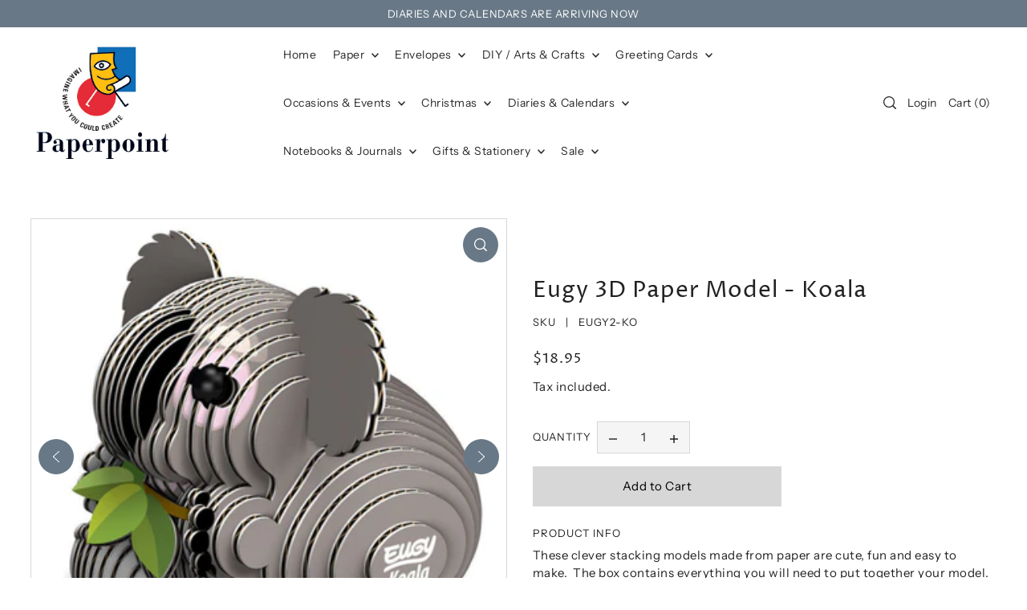

--- FILE ---
content_type: text/html; charset=utf-8
request_url: https://paperpoint.com.au/products/eugy-paper-model-koala
body_size: 38927
content:
<!DOCTYPE html>
<html class="no-js supports-no-cookies" lang="en">
<head>
  <meta charset="utf-8">
  <meta http-equiv="X-UA-Compatible" content="IE=edge">
  <meta name="viewport" content="width=device-width,initial-scale=1">
  <meta name="theme-color" content="#687886"><link rel="canonical" href="https://paperpoint.com.au/products/eugy-paper-model-koala"><link rel="preconnect" href="https://cdn.shopify.com" crossorigin><link rel="preconnect" href="https://fonts.shopifycdn.com" crossorigin><!-- Preload onDomain stylesheets and script libraries -->
  <link rel="preload" href="//paperpoint.com.au/cdn/shop/t/14/assets/theme.css?v=41673505018053340731716456227" as="style">
  <link rel="preload" href="//paperpoint.com.au/cdn/shop/t/14/assets/theme.js?v=19664909742274199421710802032" as="script">

  
    <link rel="shortcut icon" href="//paperpoint.com.au/cdn/shop/files/Fav-x35_c1f90f80-2385-493a-a399-274829aa139a.jpg?crop=center&height=32&v=1716855440&width=32" type="image/png" />
  

  <title>
    Eugy 3D Paper Model - Koala
 &ndash; Paperpoint</title>

  <meta name="description" content="These clever stacking models made from paper are cute, fun and easy to make.  The box contains everything you will need to put together your model.  It&#39;s exciting to watch the cardboard pieces come together to create your 3D model.  Assembly takes 10-20 minutes Pieces are numbered, just glue together in sequence. Non t">

  
<meta property="og:image" content="http://paperpoint.com.au/cdn/shop/products/eugy-eugy-3d-paper-model-koala-eugy2-ko-12089024315510.png?v=1719556921">
  <meta property="og:image:secure_url" content="https://paperpoint.com.au/cdn/shop/products/eugy-eugy-3d-paper-model-koala-eugy2-ko-12089024315510.png?v=1719556921">
  <meta property="og:image:width" content="500">
  <meta property="og:image:height" content="500"><meta property="og:site_name" content="Paperpoint">


<meta name="twitter:card" content="summary"><meta name="twitter:site" content="@"><meta name="twitter:title" content="Eugy 3D Paper Model - Koala">
  <meta name="twitter:description" content="These clever stacking models made from paper are cute, fun and easy to make.  The box contains everything you will need to put together your model.  It&#39;s exciting to watch the cardboard pieces come to"><meta name="twitter:card" content="//paperpoint.com.au/cdn/shop/products/eugy-eugy-3d-paper-model-koala-eugy2-ko-12089146015862.jpg?v=1719556933&width=1024">
    <meta name="twitter:image" content="//paperpoint.com.au/cdn/shop/products/eugy-eugy-3d-paper-model-koala-eugy2-ko-12089146015862.jpg?v=1719556933&width=1024"><meta name="twitter:card" content="//paperpoint.com.au/cdn/shop/products/eugy-eugy-3d-paper-model-koala-eugy2-ko-12089146015862.jpg?v=1719556933&width=1024">
    <meta name="twitter:image" content="//paperpoint.com.au/cdn/shop/products/eugy-eugy-3d-paper-model-koala-eugy2-ko-12089146015862.jpg?v=1719556933&width=1024"><meta name="twitter:card" content="//paperpoint.com.au/cdn/shop/products/eugy-eugy-3d-paper-model-koala-eugy2-ko-12089146015862.jpg?v=1719556933&width=1024">
    <meta name="twitter:image" content="//paperpoint.com.au/cdn/shop/products/eugy-eugy-3d-paper-model-koala-eugy2-ko-12089146015862.jpg?v=1719556933&width=1024"><meta name="twitter:image:width" content="480">
  <meta name="twitter:image:height" content="480">
  
 <script type="application/ld+json">
   {
     "@context": "https://schema.org",
     "@type": "Product",
     "id": "eugy-paper-model-koala",
     "url": "//products/eugy-paper-model-koala",
     "image": "//paperpoint.com.au/cdn/shop/products/eugy-eugy-3d-paper-model-koala-eugy2-ko-12089024315510.png?v=1719556921&width=1024",
     "name": "Eugy 3D Paper Model - Koala",
     "brand": {"@type": "Brand", "name": "Eugy"},
     "description": "These clever stacking models made from paper are cute, fun and easy to make.  The box contains everything you will need to put together your model.  It&#39;s exciting to watch the cardboard pieces come together to create your 3D model. 


	Assembly takes 10-20 minutes
	Pieces are numbered, just glue together in sequence.
	Non toxic glue included
	Environmentally friendly, biodegradable materials including rice based inks
	Models are approximately 7.6 x 7.6 x 7.6 cm.  Some will vary based on design.

","sku": "EUGY2-KO","gtin13": 9421035150156,"offers": {
       "@type": "Offer",
       "price": "18.95",
       "priceCurrency": "AUD",
       "availability": "http://schema.org/InStock",
       "priceValidUntil": "2030-01-01",
       "url": "/products/eugy-paper-model-koala"
     }}
 </script>



  <script src="//paperpoint.com.au/cdn/shop/t/14/assets/theme.js?v=19664909742274199421710802032" defer></script>

  <script>window.performance && window.performance.mark && window.performance.mark('shopify.content_for_header.start');</script><meta id="shopify-digital-wallet" name="shopify-digital-wallet" content="/2040758390/digital_wallets/dialog">
<meta name="shopify-checkout-api-token" content="924fb4ee7a1fe746bb48a6d458e1f777">
<link rel="alternate" type="application/json+oembed" href="https://paperpoint.com.au/products/eugy-paper-model-koala.oembed">
<script async="async" src="/checkouts/internal/preloads.js?locale=en-AU"></script>
<link rel="preconnect" href="https://shop.app" crossorigin="anonymous">
<script async="async" src="https://shop.app/checkouts/internal/preloads.js?locale=en-AU&shop_id=2040758390" crossorigin="anonymous"></script>
<script id="shopify-features" type="application/json">{"accessToken":"924fb4ee7a1fe746bb48a6d458e1f777","betas":["rich-media-storefront-analytics"],"domain":"paperpoint.com.au","predictiveSearch":true,"shopId":2040758390,"locale":"en"}</script>
<script>var Shopify = Shopify || {};
Shopify.shop = "paperpoint-store.myshopify.com";
Shopify.locale = "en";
Shopify.currency = {"active":"AUD","rate":"1.0"};
Shopify.country = "AU";
Shopify.theme = {"name":"Live Forge 1 July 2024","id":140399378649,"schema_name":"Forge","schema_version":"2.3.0","theme_store_id":1492,"role":"main"};
Shopify.theme.handle = "null";
Shopify.theme.style = {"id":null,"handle":null};
Shopify.cdnHost = "paperpoint.com.au/cdn";
Shopify.routes = Shopify.routes || {};
Shopify.routes.root = "/";</script>
<script type="module">!function(o){(o.Shopify=o.Shopify||{}).modules=!0}(window);</script>
<script>!function(o){function n(){var o=[];function n(){o.push(Array.prototype.slice.apply(arguments))}return n.q=o,n}var t=o.Shopify=o.Shopify||{};t.loadFeatures=n(),t.autoloadFeatures=n()}(window);</script>
<script>
  window.ShopifyPay = window.ShopifyPay || {};
  window.ShopifyPay.apiHost = "shop.app\/pay";
  window.ShopifyPay.redirectState = null;
</script>
<script id="shop-js-analytics" type="application/json">{"pageType":"product"}</script>
<script defer="defer" async type="module" src="//paperpoint.com.au/cdn/shopifycloud/shop-js/modules/v2/client.init-shop-cart-sync_BT-GjEfc.en.esm.js"></script>
<script defer="defer" async type="module" src="//paperpoint.com.au/cdn/shopifycloud/shop-js/modules/v2/chunk.common_D58fp_Oc.esm.js"></script>
<script defer="defer" async type="module" src="//paperpoint.com.au/cdn/shopifycloud/shop-js/modules/v2/chunk.modal_xMitdFEc.esm.js"></script>
<script type="module">
  await import("//paperpoint.com.au/cdn/shopifycloud/shop-js/modules/v2/client.init-shop-cart-sync_BT-GjEfc.en.esm.js");
await import("//paperpoint.com.au/cdn/shopifycloud/shop-js/modules/v2/chunk.common_D58fp_Oc.esm.js");
await import("//paperpoint.com.au/cdn/shopifycloud/shop-js/modules/v2/chunk.modal_xMitdFEc.esm.js");

  window.Shopify.SignInWithShop?.initShopCartSync?.({"fedCMEnabled":true,"windoidEnabled":true});

</script>
<script>
  window.Shopify = window.Shopify || {};
  if (!window.Shopify.featureAssets) window.Shopify.featureAssets = {};
  window.Shopify.featureAssets['shop-js'] = {"shop-cart-sync":["modules/v2/client.shop-cart-sync_DZOKe7Ll.en.esm.js","modules/v2/chunk.common_D58fp_Oc.esm.js","modules/v2/chunk.modal_xMitdFEc.esm.js"],"init-fed-cm":["modules/v2/client.init-fed-cm_B6oLuCjv.en.esm.js","modules/v2/chunk.common_D58fp_Oc.esm.js","modules/v2/chunk.modal_xMitdFEc.esm.js"],"shop-cash-offers":["modules/v2/client.shop-cash-offers_D2sdYoxE.en.esm.js","modules/v2/chunk.common_D58fp_Oc.esm.js","modules/v2/chunk.modal_xMitdFEc.esm.js"],"shop-login-button":["modules/v2/client.shop-login-button_QeVjl5Y3.en.esm.js","modules/v2/chunk.common_D58fp_Oc.esm.js","modules/v2/chunk.modal_xMitdFEc.esm.js"],"pay-button":["modules/v2/client.pay-button_DXTOsIq6.en.esm.js","modules/v2/chunk.common_D58fp_Oc.esm.js","modules/v2/chunk.modal_xMitdFEc.esm.js"],"shop-button":["modules/v2/client.shop-button_DQZHx9pm.en.esm.js","modules/v2/chunk.common_D58fp_Oc.esm.js","modules/v2/chunk.modal_xMitdFEc.esm.js"],"avatar":["modules/v2/client.avatar_BTnouDA3.en.esm.js"],"init-windoid":["modules/v2/client.init-windoid_CR1B-cfM.en.esm.js","modules/v2/chunk.common_D58fp_Oc.esm.js","modules/v2/chunk.modal_xMitdFEc.esm.js"],"init-shop-for-new-customer-accounts":["modules/v2/client.init-shop-for-new-customer-accounts_C_vY_xzh.en.esm.js","modules/v2/client.shop-login-button_QeVjl5Y3.en.esm.js","modules/v2/chunk.common_D58fp_Oc.esm.js","modules/v2/chunk.modal_xMitdFEc.esm.js"],"init-shop-email-lookup-coordinator":["modules/v2/client.init-shop-email-lookup-coordinator_BI7n9ZSv.en.esm.js","modules/v2/chunk.common_D58fp_Oc.esm.js","modules/v2/chunk.modal_xMitdFEc.esm.js"],"init-shop-cart-sync":["modules/v2/client.init-shop-cart-sync_BT-GjEfc.en.esm.js","modules/v2/chunk.common_D58fp_Oc.esm.js","modules/v2/chunk.modal_xMitdFEc.esm.js"],"shop-toast-manager":["modules/v2/client.shop-toast-manager_DiYdP3xc.en.esm.js","modules/v2/chunk.common_D58fp_Oc.esm.js","modules/v2/chunk.modal_xMitdFEc.esm.js"],"init-customer-accounts":["modules/v2/client.init-customer-accounts_D9ZNqS-Q.en.esm.js","modules/v2/client.shop-login-button_QeVjl5Y3.en.esm.js","modules/v2/chunk.common_D58fp_Oc.esm.js","modules/v2/chunk.modal_xMitdFEc.esm.js"],"init-customer-accounts-sign-up":["modules/v2/client.init-customer-accounts-sign-up_iGw4briv.en.esm.js","modules/v2/client.shop-login-button_QeVjl5Y3.en.esm.js","modules/v2/chunk.common_D58fp_Oc.esm.js","modules/v2/chunk.modal_xMitdFEc.esm.js"],"shop-follow-button":["modules/v2/client.shop-follow-button_CqMgW2wH.en.esm.js","modules/v2/chunk.common_D58fp_Oc.esm.js","modules/v2/chunk.modal_xMitdFEc.esm.js"],"checkout-modal":["modules/v2/client.checkout-modal_xHeaAweL.en.esm.js","modules/v2/chunk.common_D58fp_Oc.esm.js","modules/v2/chunk.modal_xMitdFEc.esm.js"],"shop-login":["modules/v2/client.shop-login_D91U-Q7h.en.esm.js","modules/v2/chunk.common_D58fp_Oc.esm.js","modules/v2/chunk.modal_xMitdFEc.esm.js"],"lead-capture":["modules/v2/client.lead-capture_BJmE1dJe.en.esm.js","modules/v2/chunk.common_D58fp_Oc.esm.js","modules/v2/chunk.modal_xMitdFEc.esm.js"],"payment-terms":["modules/v2/client.payment-terms_Ci9AEqFq.en.esm.js","modules/v2/chunk.common_D58fp_Oc.esm.js","modules/v2/chunk.modal_xMitdFEc.esm.js"]};
</script>
<script id="__st">var __st={"a":2040758390,"offset":39600,"reqid":"01ef81ad-9482-4cf5-978e-0f4116698c62-1769324773","pageurl":"paperpoint.com.au\/products\/eugy-paper-model-koala","u":"d6ca0695b4cc","p":"product","rtyp":"product","rid":3943953006710};</script>
<script>window.ShopifyPaypalV4VisibilityTracking = true;</script>
<script id="captcha-bootstrap">!function(){'use strict';const t='contact',e='account',n='new_comment',o=[[t,t],['blogs',n],['comments',n],[t,'customer']],c=[[e,'customer_login'],[e,'guest_login'],[e,'recover_customer_password'],[e,'create_customer']],r=t=>t.map((([t,e])=>`form[action*='/${t}']:not([data-nocaptcha='true']) input[name='form_type'][value='${e}']`)).join(','),a=t=>()=>t?[...document.querySelectorAll(t)].map((t=>t.form)):[];function s(){const t=[...o],e=r(t);return a(e)}const i='password',u='form_key',d=['recaptcha-v3-token','g-recaptcha-response','h-captcha-response',i],f=()=>{try{return window.sessionStorage}catch{return}},m='__shopify_v',_=t=>t.elements[u];function p(t,e,n=!1){try{const o=window.sessionStorage,c=JSON.parse(o.getItem(e)),{data:r}=function(t){const{data:e,action:n}=t;return t[m]||n?{data:e,action:n}:{data:t,action:n}}(c);for(const[e,n]of Object.entries(r))t.elements[e]&&(t.elements[e].value=n);n&&o.removeItem(e)}catch(o){console.error('form repopulation failed',{error:o})}}const l='form_type',E='cptcha';function T(t){t.dataset[E]=!0}const w=window,h=w.document,L='Shopify',v='ce_forms',y='captcha';let A=!1;((t,e)=>{const n=(g='f06e6c50-85a8-45c8-87d0-21a2b65856fe',I='https://cdn.shopify.com/shopifycloud/storefront-forms-hcaptcha/ce_storefront_forms_captcha_hcaptcha.v1.5.2.iife.js',D={infoText:'Protected by hCaptcha',privacyText:'Privacy',termsText:'Terms'},(t,e,n)=>{const o=w[L][v],c=o.bindForm;if(c)return c(t,g,e,D).then(n);var r;o.q.push([[t,g,e,D],n]),r=I,A||(h.body.append(Object.assign(h.createElement('script'),{id:'captcha-provider',async:!0,src:r})),A=!0)});var g,I,D;w[L]=w[L]||{},w[L][v]=w[L][v]||{},w[L][v].q=[],w[L][y]=w[L][y]||{},w[L][y].protect=function(t,e){n(t,void 0,e),T(t)},Object.freeze(w[L][y]),function(t,e,n,w,h,L){const[v,y,A,g]=function(t,e,n){const i=e?o:[],u=t?c:[],d=[...i,...u],f=r(d),m=r(i),_=r(d.filter((([t,e])=>n.includes(e))));return[a(f),a(m),a(_),s()]}(w,h,L),I=t=>{const e=t.target;return e instanceof HTMLFormElement?e:e&&e.form},D=t=>v().includes(t);t.addEventListener('submit',(t=>{const e=I(t);if(!e)return;const n=D(e)&&!e.dataset.hcaptchaBound&&!e.dataset.recaptchaBound,o=_(e),c=g().includes(e)&&(!o||!o.value);(n||c)&&t.preventDefault(),c&&!n&&(function(t){try{if(!f())return;!function(t){const e=f();if(!e)return;const n=_(t);if(!n)return;const o=n.value;o&&e.removeItem(o)}(t);const e=Array.from(Array(32),(()=>Math.random().toString(36)[2])).join('');!function(t,e){_(t)||t.append(Object.assign(document.createElement('input'),{type:'hidden',name:u})),t.elements[u].value=e}(t,e),function(t,e){const n=f();if(!n)return;const o=[...t.querySelectorAll(`input[type='${i}']`)].map((({name:t})=>t)),c=[...d,...o],r={};for(const[a,s]of new FormData(t).entries())c.includes(a)||(r[a]=s);n.setItem(e,JSON.stringify({[m]:1,action:t.action,data:r}))}(t,e)}catch(e){console.error('failed to persist form',e)}}(e),e.submit())}));const S=(t,e)=>{t&&!t.dataset[E]&&(n(t,e.some((e=>e===t))),T(t))};for(const o of['focusin','change'])t.addEventListener(o,(t=>{const e=I(t);D(e)&&S(e,y())}));const B=e.get('form_key'),M=e.get(l),P=B&&M;t.addEventListener('DOMContentLoaded',(()=>{const t=y();if(P)for(const e of t)e.elements[l].value===M&&p(e,B);[...new Set([...A(),...v().filter((t=>'true'===t.dataset.shopifyCaptcha))])].forEach((e=>S(e,t)))}))}(h,new URLSearchParams(w.location.search),n,t,e,['guest_login'])})(!0,!0)}();</script>
<script integrity="sha256-4kQ18oKyAcykRKYeNunJcIwy7WH5gtpwJnB7kiuLZ1E=" data-source-attribution="shopify.loadfeatures" defer="defer" src="//paperpoint.com.au/cdn/shopifycloud/storefront/assets/storefront/load_feature-a0a9edcb.js" crossorigin="anonymous"></script>
<script crossorigin="anonymous" defer="defer" src="//paperpoint.com.au/cdn/shopifycloud/storefront/assets/shopify_pay/storefront-65b4c6d7.js?v=20250812"></script>
<script data-source-attribution="shopify.dynamic_checkout.dynamic.init">var Shopify=Shopify||{};Shopify.PaymentButton=Shopify.PaymentButton||{isStorefrontPortableWallets:!0,init:function(){window.Shopify.PaymentButton.init=function(){};var t=document.createElement("script");t.src="https://paperpoint.com.au/cdn/shopifycloud/portable-wallets/latest/portable-wallets.en.js",t.type="module",document.head.appendChild(t)}};
</script>
<script data-source-attribution="shopify.dynamic_checkout.buyer_consent">
  function portableWalletsHideBuyerConsent(e){var t=document.getElementById("shopify-buyer-consent"),n=document.getElementById("shopify-subscription-policy-button");t&&n&&(t.classList.add("hidden"),t.setAttribute("aria-hidden","true"),n.removeEventListener("click",e))}function portableWalletsShowBuyerConsent(e){var t=document.getElementById("shopify-buyer-consent"),n=document.getElementById("shopify-subscription-policy-button");t&&n&&(t.classList.remove("hidden"),t.removeAttribute("aria-hidden"),n.addEventListener("click",e))}window.Shopify?.PaymentButton&&(window.Shopify.PaymentButton.hideBuyerConsent=portableWalletsHideBuyerConsent,window.Shopify.PaymentButton.showBuyerConsent=portableWalletsShowBuyerConsent);
</script>
<script data-source-attribution="shopify.dynamic_checkout.cart.bootstrap">document.addEventListener("DOMContentLoaded",(function(){function t(){return document.querySelector("shopify-accelerated-checkout-cart, shopify-accelerated-checkout")}if(t())Shopify.PaymentButton.init();else{new MutationObserver((function(e,n){t()&&(Shopify.PaymentButton.init(),n.disconnect())})).observe(document.body,{childList:!0,subtree:!0})}}));
</script>
<link id="shopify-accelerated-checkout-styles" rel="stylesheet" media="screen" href="https://paperpoint.com.au/cdn/shopifycloud/portable-wallets/latest/accelerated-checkout-backwards-compat.css" crossorigin="anonymous">
<style id="shopify-accelerated-checkout-cart">
        #shopify-buyer-consent {
  margin-top: 1em;
  display: inline-block;
  width: 100%;
}

#shopify-buyer-consent.hidden {
  display: none;
}

#shopify-subscription-policy-button {
  background: none;
  border: none;
  padding: 0;
  text-decoration: underline;
  font-size: inherit;
  cursor: pointer;
}

#shopify-subscription-policy-button::before {
  box-shadow: none;
}

      </style>

<script>window.performance && window.performance.mark && window.performance.mark('shopify.content_for_header.end');</script>

  

<style data-shopify>

@font-face {
  font-family: "Instrument Sans";
  font-weight: 400;
  font-style: normal;
  font-display: swap;
  src: url("//paperpoint.com.au/cdn/fonts/instrument_sans/instrumentsans_n4.db86542ae5e1596dbdb28c279ae6c2086c4c5bfa.woff2") format("woff2"),
       url("//paperpoint.com.au/cdn/fonts/instrument_sans/instrumentsans_n4.510f1b081e58d08c30978f465518799851ef6d8b.woff") format("woff");
}

@font-face {
  font-family: "Instrument Sans";
  font-weight: 700;
  font-style: normal;
  font-display: swap;
  src: url("//paperpoint.com.au/cdn/fonts/instrument_sans/instrumentsans_n7.e4ad9032e203f9a0977786c356573ced65a7419a.woff2") format("woff2"),
       url("//paperpoint.com.au/cdn/fonts/instrument_sans/instrumentsans_n7.b9e40f166fb7639074ba34738101a9d2990bb41a.woff") format("woff");
}

@font-face {
  font-family: "Instrument Sans";
  font-weight: 400;
  font-style: italic;
  font-display: swap;
  src: url("//paperpoint.com.au/cdn/fonts/instrument_sans/instrumentsans_i4.028d3c3cd8d085648c808ceb20cd2fd1eb3560e5.woff2") format("woff2"),
       url("//paperpoint.com.au/cdn/fonts/instrument_sans/instrumentsans_i4.7e90d82df8dee29a99237cd19cc529d2206706a2.woff") format("woff");
}

@font-face {
  font-family: "Instrument Sans";
  font-weight: 700;
  font-style: italic;
  font-display: swap;
  src: url("//paperpoint.com.au/cdn/fonts/instrument_sans/instrumentsans_i7.d6063bb5d8f9cbf96eace9e8801697c54f363c6a.woff2") format("woff2"),
       url("//paperpoint.com.au/cdn/fonts/instrument_sans/instrumentsans_i7.ce33afe63f8198a3ac4261b826b560103542cd36.woff") format("woff");
}

@font-face {
  font-family: "Proza Libre";
  font-weight: 400;
  font-style: normal;
  font-display: swap;
  src: url("//paperpoint.com.au/cdn/fonts/proza_libre/prozalibre_n4.f0507b32b728d57643b7359f19cd41165a2ba3ad.woff2") format("woff2"),
       url("//paperpoint.com.au/cdn/fonts/proza_libre/prozalibre_n4.11ea93e06205ad0e376283cb5b58368f304c1fe5.woff") format("woff");
}

@font-face {
  font-family: "Instrument Sans";
  font-weight: 400;
  font-style: normal;
  font-display: swap;
  src: url("//paperpoint.com.au/cdn/fonts/instrument_sans/instrumentsans_n4.db86542ae5e1596dbdb28c279ae6c2086c4c5bfa.woff2") format("woff2"),
       url("//paperpoint.com.au/cdn/fonts/instrument_sans/instrumentsans_n4.510f1b081e58d08c30978f465518799851ef6d8b.woff") format("woff");
}

:root {
  --heading-family: "Proza Libre";
  --heading-weight: 400;
  --heading-style: normal;
  --heading-spacing: 1px;
  --heading-align: center;

  --main-family: "Instrument Sans";
  --main-weight: 400;
  --main-style: normal;
  --main-spacing: 0.5px;

  --nav-family: "Instrument Sans";
  --nav-weight: 400;
  --nav-style: normal;
  --nav-spacing: 0.5px;
  --nav-transform: unset;

  --font-size: 15px;
  --nav-size: 14px;
  --h1-size: 40px;
  --h2-size: 28px;
  --h3-size: 22px;
  --h4-size: calc(var(--font-size) + 2px);
  --h5-size: calc(var(--font-size) + 1px);

  --font-size-sm: calc(15px - 2px);
  --font-size-reset: 15px;

  --buttons-transform: unset;
  --buttons-border-weight: 1px;
  --buttons-corners: 0;
  --buttons-spacing: 1px;
  --form-border-weight: 1px;

  --slideout-desktop: 550px;
  --slideout-desktop-n: -550px;
  --slideout-mobile: 100%;
  --slideout-mobile-n: -100%;

  --keyboard-focus: #9E9E9E;
  --keyboard-border-style: dashed;
  --keyboard-border-weight: 1px;
  --keyboard-border-offset-weight: -1px;

  --scheme-1-bg: #ffffff;
  --scheme-1-text: #292929;
  --scheme-1-hover: #eeeeee;

  --scheme-2-bg: #f0eeeb;
  --scheme-2-text: #222222;
  --scheme-2-hover: #9E9E9E;

  --scheme-3-bg-light: #9fabb5;
  --scheme-3-bg: #687886;
  --scheme-3-text: #FFFFFF;
  --scheme-3-hover: #9E9E9E;

  --background: #FFFFFF;
  --background-dark: #cccccc;
  --text-color-light: #626262;
  --text-color: #222222;
  --forms-bg: #f5f5f5;
  --dotted-color: #D7D7D7;
  --sale-color: #BF3333;
  --sale-color-dark: #6e1e1e;
  --sale-color-light: #dc7c7c;
  --announcement-bg: #687886;
  --announcement-text: #ffffff;
  --announcement-hover: #FFFFFF;
  --mobile-header-bg: #ffffff;
  --mobile-header-text: #292929;
  --header-bg: #ffffff;
  --header-text: #292929;
  --header-hover: #000000;
  --button-bg: #687886;
  --button-text: #FFFFFF;
  --button-hover: #98a3ac;
  --secondary-button-bg: #D7D7D7;
  --secondary-button-text: #000000;
  --secondary-button-hover: #9E9E9E;
  --swatch-accent: #687886;
  --gold-swatch:#f1ca8b;
  --rose-gold-swatch:#e2a79f;
  --silver-swatch:#d5d7d8;
  --platinum-swatch:#757575;
  --copper-swatch:#bd6f2c;
  --directional-bg: #687886;
  --directional-text: #ffffff;
  --directional-hover: #eeeeee;
  --footer-bg: #222222;
  --footer-text: #f0eeeb;
  --footer-hover: #9E9E9E;
  --error-msg-dark: #BF3333;
  --error-msg-light: #fcf5f5;
  --success-msg-dark: #43664a;
  --success-msg-light: #a8cbaf;
  --slideshow-btn-height: 34px;
  --slideshow-btn-width: 34px;
  --masonry-padding: 20px;
  --section-padding: 60px;
  --section-background: transparent;
  --section-overlay-color: 0, 0, 0;
  --section-overlay-opacity: 0;
  --placeholder-background: rgba(34, 34, 34, 0.7);
  --placeholder-fill: rgba(34, 34, 34, 0.3);

  --color-body-text: var(--text-color);
  --color-body: var(--background);
  --color-bg: var(--background);

  --star-active: rgb(34, 34, 34);
  --star-inactive: rgb(111, 111, 111);
}
.ajax-cart__free-shipping .cart-shipping-countdown {
  background-color: var(--scheme-1-bg);
  color: var(--scheme-1-text);
}
.ajax-cart__free-shipping p, .ajax-cart__free-shipping span, .ajax-cart__free-shipping small {
  color: var(--scheme-1-text);
}
.cart-shipping-countdown__meter {
  background-color: var(--scheme-1-text);
}
.cart-shipping-countdown__meter > span {
  background-color: var(--swatch-accent);
}
.product-form__upsell-item--outer {
  background-color: var(--scheme-2-bg);
}
.product-form__upsell-info--inner p,
.product-form__upsell-info--inner a,
.product-form__upsell-info--inner span,
.product-form_upsell-buttons .btn-border-link {
  color: var(--scheme-2-text);
}
.product-form_upsell-buttons .btn-border-link:before, .product-form_upsell-buttons .btn-border-link:after,
.product-form_upsell-buttons .btn-border-link span:before, .product-form_upsell-buttons .btn-border-link span:after {
  background-color: var(--scheme-2-text);
}
@media (max-width: 740px) {
  :root {
    --font-size: calc(15px - (15px * 0.15));
    --nav-size: calc(14px - (14px * 0.15));
    --h1-size: calc(40px - (40px * 0.15));
    --h2-size: calc(28px - (28px * 0.15));
    --h3-size: calc(22px - (22px * 0.15));
  }
}/* ---- Custom Metal CSS Colors ----*/
  [data-swatch-color="yellow-gold"],
  [data-swatch-color="gold"],
  [data-swatch-color="10kt-gold"],
  [data-swatch-color="10kt-yellow-gold"],
  [data-swatch-color="14kt-gold"],
  [data-swatch-color="14kt-yellow-gold"],
  [data-swatch-color="18kt-gold"],
  [data-swatch-color="18kt-yellow-gold"],
  [data-swatch-color="22kt-gold"],
  [data-swatch-color="22kt-yellow-gold"],
  [data-swatch-color="24kt-gold"],
  [data-swatch-color="24kt-yellow-gold"] {
    background: var(--gold-swatch) !important;
  }

  [data-swatch-color="rose-gold"],
  [data-swatch-color="10kt-rose-gold"],
  [data-swatch-color="14kt-rose-gold"],
  [data-swatch-color="18kt-rose-gold"],
  [data-swatch-color="22kt-rose-gold"],
  [data-swatch-color="24kt-rose-gold"]     {
    background: var(--rose-gold-swatch) !important;
  }

  [data-swatch-color="10kt-white-gold"],
  [data-swatch-color="14kt-white-gold"],
  [data-swatch-color="18kt-white-gold"],
  [data-swatch-color="22kt-white-gold"],
  [data-swatch-color="24kt-white-gold"],
  [data-swatch-color="white-gold"],
  [data-swatch-color="silver"],
  [data-swatch-color="sterling-silver"],
  [data-swatch-color="925-silver"] {
    background: var(--silver-swatch) !important;
  }

  [data-swatch-color="platinum"] {
    background: var(--platinum-swatch) !important;
  }

  [data-swatch-color="copper"] {
    background: var(--copper-swatch) !important;
  }/* ---- Custom Metal KT labels ----*/
  .swatches__swatch--color [data-swatch-color="10kt-gold"]:after,
  .swatches__swatch--color [data-swatch-color="10kt-yellow-gold"]:after,
  .swatches__swatch--color [data-swatch-color="10kt-white-gold"]:after,
  .swatches__swatch--color [data-swatch-color="10kt-rose-gold"]:after {
    content: '10kt';
    color: var(--text-color);
    font-size: 11px;
    position: absolute;
    left: 50%;
    top: 50%;
    transform: translate(-50%, -50%);
    line-height: 0;
  }

  .swatches__swatch--color [data-swatch-color="14kt-gold"]:after,
  .swatches__swatch--color [data-swatch-color="14kt-yellow-gold"]:after,
  .swatches__swatch--color [data-swatch-color="14kt-white-gold"]:after,
  .swatches__swatch--color [data-swatch-color="14kt-rose-gold"]:after {
    content: '14kt';
    color: var(--text-color);
    font-size: 11px;
    position: absolute;
    left: 50%;
    top: 50%;
    transform: translate(-50%, -50%);
    line-height: 0;
  }

  .swatches__swatch--color [data-swatch-color="18kt-gold"]:after,
  .swatches__swatch--color [data-swatch-color="18kt-white-gold"]:after,
  .swatches__swatch--color [data-swatch-color="18kt-yellow-gold"]:after,
  .swatches__swatch--color [data-swatch-color="18kt-rose-gold"]:after {
    content: '18kt';
    color: var(--text-color);
    font-size: 11px;
    position: absolute;
    left: 50%;
    top: 50%;
    transform: translate(-50%, -50%);
    line-height: 0;
  }

  .swatches__swatch--color [data-swatch-color="22kt-gold"]:after,
  .swatches__swatch--color [data-swatch-color="22kt-white-gold"]:after,
  .swatches__swatch--color [data-swatch-color="22kt-yellow-gold"]:after,
  .swatches__swatch--color [data-swatch-color="22kt-rose-gold"]:after {
    content: '22kt';
    color: var(--text-color);
    font-size: 11px;
    position: absolute;
    left: 50%;
    top: 50%;
    transform: translate(-50%, -50%);
    line-height: 0;
  }

  .swatches__swatch--color [data-swatch-color="24kt-gold"]:after,
  .swatches__swatch--color [data-swatch-color="24kt-white-gold"]:after,
  .swatches__swatch--color [data-swatch-color="24kt-yellow-gold"]:after,
  .swatches__swatch--color [data-swatch-color="24kt-rose-gold"]:after {
    content: '24kt';
    color: var(--text-color);
    font-size: 11px;
    position: absolute;
    left: 50%;
    top: 50%;
    transform: translate(-50%, -50%);
    line-height: 0;
  }</style>


  <link href="//paperpoint.com.au/cdn/shop/t/14/assets/theme.css?v=41673505018053340731716456227" rel="stylesheet" type="text/css" media="all" />
<link rel="preload" as="font" href="//paperpoint.com.au/cdn/fonts/instrument_sans/instrumentsans_n4.db86542ae5e1596dbdb28c279ae6c2086c4c5bfa.woff2" type="font/woff2" crossorigin><link rel="preload" as="font" href="//paperpoint.com.au/cdn/fonts/proza_libre/prozalibre_n4.f0507b32b728d57643b7359f19cd41165a2ba3ad.woff2" type="font/woff2" crossorigin><link rel="preload" as="font" href="//paperpoint.com.au/cdn/fonts/instrument_sans/instrumentsans_n4.db86542ae5e1596dbdb28c279ae6c2086c4c5bfa.woff2" type="font/woff2" crossorigin><script>document.documentElement.className = document.documentElement.className.replace('no-js', 'js');</script>
<!-- BEGIN app block: shopify://apps/hulk-discounts/blocks/app-embed/25745434-52e7-4378-88f1-890df18a0110 --><!-- BEGIN app snippet: hulkapps_volume_discount -->
    <script>
      var is_po = false
      if(window.hulkapps != undefined && window.hulkapps != '' ){
        var is_po = window.hulkapps.is_product_option
      }
      
        window.hulkapps = {
          shop_slug: "paperpoint-store",
          store_id: "paperpoint-store.myshopify.com",
          money_format: "${{amount}}",
          cart: null,
          product: null,
          product_collections: null,
          product_variants: null,
          is_volume_discount: true,
          is_product_option: is_po,
          product_id: null,
          page_type: null,
          po_url: "https://productoption.hulkapps.com",
          vd_url: "https://volumediscount.hulkapps.com",
          vd_proxy_url: "https://paperpoint.com.au",
          customer: null
        }
        

        window.hulkapps.page_type = "cart";
        window.hulkapps.cart = {"note":null,"attributes":{},"original_total_price":0,"total_price":0,"total_discount":0,"total_weight":0.0,"item_count":0,"items":[],"requires_shipping":false,"currency":"AUD","items_subtotal_price":0,"cart_level_discount_applications":[],"checkout_charge_amount":0}
        if (typeof window.hulkapps.cart.items == "object") {
          for (var i=0; i<window.hulkapps.cart.items.length; i++) {
            ["sku", "grams", "vendor", "url", "image", "handle", "requires_shipping", "product_type", "product_description"].map(function(a) {
              delete window.hulkapps.cart.items[i][a]
            })
          }
        }
        window.hulkapps.cart_collections = {}
        window.hulkapps.product_tags = {}
        

      
        window.hulkapps.page_type = "product"
        window.hulkapps.product_id = "3943953006710";
        window.hulkapps.product = {"id":3943953006710,"title":"Eugy 3D Paper Model - Koala","handle":"eugy-paper-model-koala","description":"\u003cp\u003eThese clever stacking models made from paper are cute, fun and easy to make.  The box contains everything you will need to put together your model.  It's exciting to watch the cardboard pieces come together to create your 3D model. \u003c\/p\u003e\n\n\u003cul\u003e\n\t\u003cli\u003eAssembly takes 10-20 minutes\u003c\/li\u003e\n\t\u003cli\u003ePieces are numbered, just glue together in sequence.\u003c\/li\u003e\n\t\u003cli\u003eNon toxic glue included\u003c\/li\u003e\n\t\u003cli\u003eEnvironmentally friendly, biodegradable materials including rice based inks\u003c\/li\u003e\n\t\u003cli\u003eModels are approximately 7.6 x 7.6 x 7.6 cm.  Some will vary based on design.\u003c\/li\u003e\n\u003c\/ul\u003e\n","published_at":"2019-08-07T15:22:15+10:00","created_at":"2019-08-07T15:22:15+10:00","vendor":"Eugy","type":"ARTS \u0026 CRAFTS","tags":["Papercrafts"],"price":1895,"price_min":1895,"price_max":1895,"available":true,"price_varies":false,"compare_at_price":null,"compare_at_price_min":0,"compare_at_price_max":0,"compare_at_price_varies":false,"variants":[{"id":29453296500854,"title":"Default Title","option1":"Default Title","option2":null,"option3":null,"sku":"EUGY2-KO","requires_shipping":true,"taxable":true,"featured_image":null,"available":true,"name":"Eugy 3D Paper Model - Koala","public_title":null,"options":["Default Title"],"price":1895,"weight":110,"compare_at_price":null,"inventory_management":"shopify","barcode":"9421035150156","requires_selling_plan":false,"selling_plan_allocations":[]}],"images":["\/\/paperpoint.com.au\/cdn\/shop\/products\/eugy-eugy-3d-paper-model-koala-eugy2-ko-12089024315510.png?v=1719556921","\/\/paperpoint.com.au\/cdn\/shop\/products\/eugy-eugy-3d-paper-model-koala-eugy2-ko-12089146015862.jpg?v=1719556933","\/\/paperpoint.com.au\/cdn\/shop\/products\/eugy-eugy-3d-paper-model-koala-eugy2-ko-12089146441846.jpg?v=1719556936"],"featured_image":"\/\/paperpoint.com.au\/cdn\/shop\/products\/eugy-eugy-3d-paper-model-koala-eugy2-ko-12089024315510.png?v=1719556921","options":["Title"],"media":[{"alt":"Eugy Eugy 3D Paper Model - Koala","id":4544681672822,"position":1,"preview_image":{"aspect_ratio":1.0,"height":500,"width":500,"src":"\/\/paperpoint.com.au\/cdn\/shop\/products\/eugy-eugy-3d-paper-model-koala-eugy2-ko-12089024315510.png?v=1719556921"},"aspect_ratio":1.0,"height":500,"media_type":"image","src":"\/\/paperpoint.com.au\/cdn\/shop\/products\/eugy-eugy-3d-paper-model-koala-eugy2-ko-12089024315510.png?v=1719556921","width":500},{"alt":"Eugy Eugy 3D Paper Model - Koala","id":4544689340534,"position":2,"preview_image":{"aspect_ratio":1.0,"height":800,"width":800,"src":"\/\/paperpoint.com.au\/cdn\/shop\/products\/eugy-eugy-3d-paper-model-koala-eugy2-ko-12089146015862.jpg?v=1719556933"},"aspect_ratio":1.0,"height":800,"media_type":"image","src":"\/\/paperpoint.com.au\/cdn\/shop\/products\/eugy-eugy-3d-paper-model-koala-eugy2-ko-12089146015862.jpg?v=1719556933","width":800},{"alt":"Eugy Eugy 3D Paper Model - Koala","id":4544689373302,"position":3,"preview_image":{"aspect_ratio":1.0,"height":800,"width":800,"src":"\/\/paperpoint.com.au\/cdn\/shop\/products\/eugy-eugy-3d-paper-model-koala-eugy2-ko-12089146441846.jpg?v=1719556936"},"aspect_ratio":1.0,"height":800,"media_type":"image","src":"\/\/paperpoint.com.au\/cdn\/shop\/products\/eugy-eugy-3d-paper-model-koala-eugy2-ko-12089146441846.jpg?v=1719556936","width":800}],"requires_selling_plan":false,"selling_plan_groups":[],"content":"\u003cp\u003eThese clever stacking models made from paper are cute, fun and easy to make.  The box contains everything you will need to put together your model.  It's exciting to watch the cardboard pieces come together to create your 3D model. \u003c\/p\u003e\n\n\u003cul\u003e\n\t\u003cli\u003eAssembly takes 10-20 minutes\u003c\/li\u003e\n\t\u003cli\u003ePieces are numbered, just glue together in sequence.\u003c\/li\u003e\n\t\u003cli\u003eNon toxic glue included\u003c\/li\u003e\n\t\u003cli\u003eEnvironmentally friendly, biodegradable materials including rice based inks\u003c\/li\u003e\n\t\u003cli\u003eModels are approximately 7.6 x 7.6 x 7.6 cm.  Some will vary based on design.\u003c\/li\u003e\n\u003c\/ul\u003e\n"}
        window.hulkapps.selected_or_first_available_variant = {"id":29453296500854,"title":"Default Title","option1":"Default Title","option2":null,"option3":null,"sku":"EUGY2-KO","requires_shipping":true,"taxable":true,"featured_image":null,"available":true,"name":"Eugy 3D Paper Model - Koala","public_title":null,"options":["Default Title"],"price":1895,"weight":110,"compare_at_price":null,"inventory_management":"shopify","barcode":"9421035150156","requires_selling_plan":false,"selling_plan_allocations":[]};
        window.hulkapps.selected_or_first_available_variant_id = "29453296500854";
        window.hulkapps.product_collection = []
        
          window.hulkapps.product_collection.push(160160907382)
        
          window.hulkapps.product_collection.push(137480339574)
        

        window.hulkapps.product_variant = []
        
          window.hulkapps.product_variant.push(29453296500854)
        

        window.hulkapps.product_collections = window.hulkapps.product_collection.toString();
        window.hulkapps.product_variants = window.hulkapps.product_variant.toString();
         window.hulkapps.product_tags = ["Papercrafts"];
         window.hulkapps.product_tags = window.hulkapps.product_tags.join(", ");
      

    </script><!-- END app snippet --><!-- END app block --><script src="https://cdn.shopify.com/extensions/019b7356-b863-740e-a434-3295b201790d/volumediscount-74/assets/hulkcode.js" type="text/javascript" defer="defer"></script>
<link href="https://cdn.shopify.com/extensions/019b7356-b863-740e-a434-3295b201790d/volumediscount-74/assets/hulkcode.css" rel="stylesheet" type="text/css" media="all">
<link href="https://monorail-edge.shopifysvc.com" rel="dns-prefetch">
<script>(function(){if ("sendBeacon" in navigator && "performance" in window) {try {var session_token_from_headers = performance.getEntriesByType('navigation')[0].serverTiming.find(x => x.name == '_s').description;} catch {var session_token_from_headers = undefined;}var session_cookie_matches = document.cookie.match(/_shopify_s=([^;]*)/);var session_token_from_cookie = session_cookie_matches && session_cookie_matches.length === 2 ? session_cookie_matches[1] : "";var session_token = session_token_from_headers || session_token_from_cookie || "";function handle_abandonment_event(e) {var entries = performance.getEntries().filter(function(entry) {return /monorail-edge.shopifysvc.com/.test(entry.name);});if (!window.abandonment_tracked && entries.length === 0) {window.abandonment_tracked = true;var currentMs = Date.now();var navigation_start = performance.timing.navigationStart;var payload = {shop_id: 2040758390,url: window.location.href,navigation_start,duration: currentMs - navigation_start,session_token,page_type: "product"};window.navigator.sendBeacon("https://monorail-edge.shopifysvc.com/v1/produce", JSON.stringify({schema_id: "online_store_buyer_site_abandonment/1.1",payload: payload,metadata: {event_created_at_ms: currentMs,event_sent_at_ms: currentMs}}));}}window.addEventListener('pagehide', handle_abandonment_event);}}());</script>
<script id="web-pixels-manager-setup">(function e(e,d,r,n,o){if(void 0===o&&(o={}),!Boolean(null===(a=null===(i=window.Shopify)||void 0===i?void 0:i.analytics)||void 0===a?void 0:a.replayQueue)){var i,a;window.Shopify=window.Shopify||{};var t=window.Shopify;t.analytics=t.analytics||{};var s=t.analytics;s.replayQueue=[],s.publish=function(e,d,r){return s.replayQueue.push([e,d,r]),!0};try{self.performance.mark("wpm:start")}catch(e){}var l=function(){var e={modern:/Edge?\/(1{2}[4-9]|1[2-9]\d|[2-9]\d{2}|\d{4,})\.\d+(\.\d+|)|Firefox\/(1{2}[4-9]|1[2-9]\d|[2-9]\d{2}|\d{4,})\.\d+(\.\d+|)|Chrom(ium|e)\/(9{2}|\d{3,})\.\d+(\.\d+|)|(Maci|X1{2}).+ Version\/(15\.\d+|(1[6-9]|[2-9]\d|\d{3,})\.\d+)([,.]\d+|)( \(\w+\)|)( Mobile\/\w+|) Safari\/|Chrome.+OPR\/(9{2}|\d{3,})\.\d+\.\d+|(CPU[ +]OS|iPhone[ +]OS|CPU[ +]iPhone|CPU IPhone OS|CPU iPad OS)[ +]+(15[._]\d+|(1[6-9]|[2-9]\d|\d{3,})[._]\d+)([._]\d+|)|Android:?[ /-](13[3-9]|1[4-9]\d|[2-9]\d{2}|\d{4,})(\.\d+|)(\.\d+|)|Android.+Firefox\/(13[5-9]|1[4-9]\d|[2-9]\d{2}|\d{4,})\.\d+(\.\d+|)|Android.+Chrom(ium|e)\/(13[3-9]|1[4-9]\d|[2-9]\d{2}|\d{4,})\.\d+(\.\d+|)|SamsungBrowser\/([2-9]\d|\d{3,})\.\d+/,legacy:/Edge?\/(1[6-9]|[2-9]\d|\d{3,})\.\d+(\.\d+|)|Firefox\/(5[4-9]|[6-9]\d|\d{3,})\.\d+(\.\d+|)|Chrom(ium|e)\/(5[1-9]|[6-9]\d|\d{3,})\.\d+(\.\d+|)([\d.]+$|.*Safari\/(?![\d.]+ Edge\/[\d.]+$))|(Maci|X1{2}).+ Version\/(10\.\d+|(1[1-9]|[2-9]\d|\d{3,})\.\d+)([,.]\d+|)( \(\w+\)|)( Mobile\/\w+|) Safari\/|Chrome.+OPR\/(3[89]|[4-9]\d|\d{3,})\.\d+\.\d+|(CPU[ +]OS|iPhone[ +]OS|CPU[ +]iPhone|CPU IPhone OS|CPU iPad OS)[ +]+(10[._]\d+|(1[1-9]|[2-9]\d|\d{3,})[._]\d+)([._]\d+|)|Android:?[ /-](13[3-9]|1[4-9]\d|[2-9]\d{2}|\d{4,})(\.\d+|)(\.\d+|)|Mobile Safari.+OPR\/([89]\d|\d{3,})\.\d+\.\d+|Android.+Firefox\/(13[5-9]|1[4-9]\d|[2-9]\d{2}|\d{4,})\.\d+(\.\d+|)|Android.+Chrom(ium|e)\/(13[3-9]|1[4-9]\d|[2-9]\d{2}|\d{4,})\.\d+(\.\d+|)|Android.+(UC? ?Browser|UCWEB|U3)[ /]?(15\.([5-9]|\d{2,})|(1[6-9]|[2-9]\d|\d{3,})\.\d+)\.\d+|SamsungBrowser\/(5\.\d+|([6-9]|\d{2,})\.\d+)|Android.+MQ{2}Browser\/(14(\.(9|\d{2,})|)|(1[5-9]|[2-9]\d|\d{3,})(\.\d+|))(\.\d+|)|K[Aa][Ii]OS\/(3\.\d+|([4-9]|\d{2,})\.\d+)(\.\d+|)/},d=e.modern,r=e.legacy,n=navigator.userAgent;return n.match(d)?"modern":n.match(r)?"legacy":"unknown"}(),u="modern"===l?"modern":"legacy",c=(null!=n?n:{modern:"",legacy:""})[u],f=function(e){return[e.baseUrl,"/wpm","/b",e.hashVersion,"modern"===e.buildTarget?"m":"l",".js"].join("")}({baseUrl:d,hashVersion:r,buildTarget:u}),m=function(e){var d=e.version,r=e.bundleTarget,n=e.surface,o=e.pageUrl,i=e.monorailEndpoint;return{emit:function(e){var a=e.status,t=e.errorMsg,s=(new Date).getTime(),l=JSON.stringify({metadata:{event_sent_at_ms:s},events:[{schema_id:"web_pixels_manager_load/3.1",payload:{version:d,bundle_target:r,page_url:o,status:a,surface:n,error_msg:t},metadata:{event_created_at_ms:s}}]});if(!i)return console&&console.warn&&console.warn("[Web Pixels Manager] No Monorail endpoint provided, skipping logging."),!1;try{return self.navigator.sendBeacon.bind(self.navigator)(i,l)}catch(e){}var u=new XMLHttpRequest;try{return u.open("POST",i,!0),u.setRequestHeader("Content-Type","text/plain"),u.send(l),!0}catch(e){return console&&console.warn&&console.warn("[Web Pixels Manager] Got an unhandled error while logging to Monorail."),!1}}}}({version:r,bundleTarget:l,surface:e.surface,pageUrl:self.location.href,monorailEndpoint:e.monorailEndpoint});try{o.browserTarget=l,function(e){var d=e.src,r=e.async,n=void 0===r||r,o=e.onload,i=e.onerror,a=e.sri,t=e.scriptDataAttributes,s=void 0===t?{}:t,l=document.createElement("script"),u=document.querySelector("head"),c=document.querySelector("body");if(l.async=n,l.src=d,a&&(l.integrity=a,l.crossOrigin="anonymous"),s)for(var f in s)if(Object.prototype.hasOwnProperty.call(s,f))try{l.dataset[f]=s[f]}catch(e){}if(o&&l.addEventListener("load",o),i&&l.addEventListener("error",i),u)u.appendChild(l);else{if(!c)throw new Error("Did not find a head or body element to append the script");c.appendChild(l)}}({src:f,async:!0,onload:function(){if(!function(){var e,d;return Boolean(null===(d=null===(e=window.Shopify)||void 0===e?void 0:e.analytics)||void 0===d?void 0:d.initialized)}()){var d=window.webPixelsManager.init(e)||void 0;if(d){var r=window.Shopify.analytics;r.replayQueue.forEach((function(e){var r=e[0],n=e[1],o=e[2];d.publishCustomEvent(r,n,o)})),r.replayQueue=[],r.publish=d.publishCustomEvent,r.visitor=d.visitor,r.initialized=!0}}},onerror:function(){return m.emit({status:"failed",errorMsg:"".concat(f," has failed to load")})},sri:function(e){var d=/^sha384-[A-Za-z0-9+/=]+$/;return"string"==typeof e&&d.test(e)}(c)?c:"",scriptDataAttributes:o}),m.emit({status:"loading"})}catch(e){m.emit({status:"failed",errorMsg:(null==e?void 0:e.message)||"Unknown error"})}}})({shopId: 2040758390,storefrontBaseUrl: "https://paperpoint.com.au",extensionsBaseUrl: "https://extensions.shopifycdn.com/cdn/shopifycloud/web-pixels-manager",monorailEndpoint: "https://monorail-edge.shopifysvc.com/unstable/produce_batch",surface: "storefront-renderer",enabledBetaFlags: ["2dca8a86"],webPixelsConfigList: [{"id":"81527001","eventPayloadVersion":"v1","runtimeContext":"LAX","scriptVersion":"1","type":"CUSTOM","privacyPurposes":["ANALYTICS"],"name":"Google Analytics tag (migrated)"},{"id":"shopify-app-pixel","configuration":"{}","eventPayloadVersion":"v1","runtimeContext":"STRICT","scriptVersion":"0450","apiClientId":"shopify-pixel","type":"APP","privacyPurposes":["ANALYTICS","MARKETING"]},{"id":"shopify-custom-pixel","eventPayloadVersion":"v1","runtimeContext":"LAX","scriptVersion":"0450","apiClientId":"shopify-pixel","type":"CUSTOM","privacyPurposes":["ANALYTICS","MARKETING"]}],isMerchantRequest: false,initData: {"shop":{"name":"Paperpoint","paymentSettings":{"currencyCode":"AUD"},"myshopifyDomain":"paperpoint-store.myshopify.com","countryCode":"AU","storefrontUrl":"https:\/\/paperpoint.com.au"},"customer":null,"cart":null,"checkout":null,"productVariants":[{"price":{"amount":18.95,"currencyCode":"AUD"},"product":{"title":"Eugy 3D Paper Model - Koala","vendor":"Eugy","id":"3943953006710","untranslatedTitle":"Eugy 3D Paper Model - Koala","url":"\/products\/eugy-paper-model-koala","type":"ARTS \u0026 CRAFTS"},"id":"29453296500854","image":{"src":"\/\/paperpoint.com.au\/cdn\/shop\/products\/eugy-eugy-3d-paper-model-koala-eugy2-ko-12089024315510.png?v=1719556921"},"sku":"EUGY2-KO","title":"Default Title","untranslatedTitle":"Default Title"}],"purchasingCompany":null},},"https://paperpoint.com.au/cdn","fcfee988w5aeb613cpc8e4bc33m6693e112",{"modern":"","legacy":""},{"shopId":"2040758390","storefrontBaseUrl":"https:\/\/paperpoint.com.au","extensionBaseUrl":"https:\/\/extensions.shopifycdn.com\/cdn\/shopifycloud\/web-pixels-manager","surface":"storefront-renderer","enabledBetaFlags":"[\"2dca8a86\"]","isMerchantRequest":"false","hashVersion":"fcfee988w5aeb613cpc8e4bc33m6693e112","publish":"custom","events":"[[\"page_viewed\",{}],[\"product_viewed\",{\"productVariant\":{\"price\":{\"amount\":18.95,\"currencyCode\":\"AUD\"},\"product\":{\"title\":\"Eugy 3D Paper Model - Koala\",\"vendor\":\"Eugy\",\"id\":\"3943953006710\",\"untranslatedTitle\":\"Eugy 3D Paper Model - Koala\",\"url\":\"\/products\/eugy-paper-model-koala\",\"type\":\"ARTS \u0026 CRAFTS\"},\"id\":\"29453296500854\",\"image\":{\"src\":\"\/\/paperpoint.com.au\/cdn\/shop\/products\/eugy-eugy-3d-paper-model-koala-eugy2-ko-12089024315510.png?v=1719556921\"},\"sku\":\"EUGY2-KO\",\"title\":\"Default Title\",\"untranslatedTitle\":\"Default Title\"}}]]"});</script><script>
  window.ShopifyAnalytics = window.ShopifyAnalytics || {};
  window.ShopifyAnalytics.meta = window.ShopifyAnalytics.meta || {};
  window.ShopifyAnalytics.meta.currency = 'AUD';
  var meta = {"product":{"id":3943953006710,"gid":"gid:\/\/shopify\/Product\/3943953006710","vendor":"Eugy","type":"ARTS \u0026 CRAFTS","handle":"eugy-paper-model-koala","variants":[{"id":29453296500854,"price":1895,"name":"Eugy 3D Paper Model - Koala","public_title":null,"sku":"EUGY2-KO"}],"remote":false},"page":{"pageType":"product","resourceType":"product","resourceId":3943953006710,"requestId":"01ef81ad-9482-4cf5-978e-0f4116698c62-1769324773"}};
  for (var attr in meta) {
    window.ShopifyAnalytics.meta[attr] = meta[attr];
  }
</script>
<script class="analytics">
  (function () {
    var customDocumentWrite = function(content) {
      var jquery = null;

      if (window.jQuery) {
        jquery = window.jQuery;
      } else if (window.Checkout && window.Checkout.$) {
        jquery = window.Checkout.$;
      }

      if (jquery) {
        jquery('body').append(content);
      }
    };

    var hasLoggedConversion = function(token) {
      if (token) {
        return document.cookie.indexOf('loggedConversion=' + token) !== -1;
      }
      return false;
    }

    var setCookieIfConversion = function(token) {
      if (token) {
        var twoMonthsFromNow = new Date(Date.now());
        twoMonthsFromNow.setMonth(twoMonthsFromNow.getMonth() + 2);

        document.cookie = 'loggedConversion=' + token + '; expires=' + twoMonthsFromNow;
      }
    }

    var trekkie = window.ShopifyAnalytics.lib = window.trekkie = window.trekkie || [];
    if (trekkie.integrations) {
      return;
    }
    trekkie.methods = [
      'identify',
      'page',
      'ready',
      'track',
      'trackForm',
      'trackLink'
    ];
    trekkie.factory = function(method) {
      return function() {
        var args = Array.prototype.slice.call(arguments);
        args.unshift(method);
        trekkie.push(args);
        return trekkie;
      };
    };
    for (var i = 0; i < trekkie.methods.length; i++) {
      var key = trekkie.methods[i];
      trekkie[key] = trekkie.factory(key);
    }
    trekkie.load = function(config) {
      trekkie.config = config || {};
      trekkie.config.initialDocumentCookie = document.cookie;
      var first = document.getElementsByTagName('script')[0];
      var script = document.createElement('script');
      script.type = 'text/javascript';
      script.onerror = function(e) {
        var scriptFallback = document.createElement('script');
        scriptFallback.type = 'text/javascript';
        scriptFallback.onerror = function(error) {
                var Monorail = {
      produce: function produce(monorailDomain, schemaId, payload) {
        var currentMs = new Date().getTime();
        var event = {
          schema_id: schemaId,
          payload: payload,
          metadata: {
            event_created_at_ms: currentMs,
            event_sent_at_ms: currentMs
          }
        };
        return Monorail.sendRequest("https://" + monorailDomain + "/v1/produce", JSON.stringify(event));
      },
      sendRequest: function sendRequest(endpointUrl, payload) {
        // Try the sendBeacon API
        if (window && window.navigator && typeof window.navigator.sendBeacon === 'function' && typeof window.Blob === 'function' && !Monorail.isIos12()) {
          var blobData = new window.Blob([payload], {
            type: 'text/plain'
          });

          if (window.navigator.sendBeacon(endpointUrl, blobData)) {
            return true;
          } // sendBeacon was not successful

        } // XHR beacon

        var xhr = new XMLHttpRequest();

        try {
          xhr.open('POST', endpointUrl);
          xhr.setRequestHeader('Content-Type', 'text/plain');
          xhr.send(payload);
        } catch (e) {
          console.log(e);
        }

        return false;
      },
      isIos12: function isIos12() {
        return window.navigator.userAgent.lastIndexOf('iPhone; CPU iPhone OS 12_') !== -1 || window.navigator.userAgent.lastIndexOf('iPad; CPU OS 12_') !== -1;
      }
    };
    Monorail.produce('monorail-edge.shopifysvc.com',
      'trekkie_storefront_load_errors/1.1',
      {shop_id: 2040758390,
      theme_id: 140399378649,
      app_name: "storefront",
      context_url: window.location.href,
      source_url: "//paperpoint.com.au/cdn/s/trekkie.storefront.8d95595f799fbf7e1d32231b9a28fd43b70c67d3.min.js"});

        };
        scriptFallback.async = true;
        scriptFallback.src = '//paperpoint.com.au/cdn/s/trekkie.storefront.8d95595f799fbf7e1d32231b9a28fd43b70c67d3.min.js';
        first.parentNode.insertBefore(scriptFallback, first);
      };
      script.async = true;
      script.src = '//paperpoint.com.au/cdn/s/trekkie.storefront.8d95595f799fbf7e1d32231b9a28fd43b70c67d3.min.js';
      first.parentNode.insertBefore(script, first);
    };
    trekkie.load(
      {"Trekkie":{"appName":"storefront","development":false,"defaultAttributes":{"shopId":2040758390,"isMerchantRequest":null,"themeId":140399378649,"themeCityHash":"13297698933476115825","contentLanguage":"en","currency":"AUD","eventMetadataId":"b250ccf3-0b45-43f0-8da5-e263ebaa8612"},"isServerSideCookieWritingEnabled":true,"monorailRegion":"shop_domain","enabledBetaFlags":["65f19447"]},"Session Attribution":{},"S2S":{"facebookCapiEnabled":false,"source":"trekkie-storefront-renderer","apiClientId":580111}}
    );

    var loaded = false;
    trekkie.ready(function() {
      if (loaded) return;
      loaded = true;

      window.ShopifyAnalytics.lib = window.trekkie;

      var originalDocumentWrite = document.write;
      document.write = customDocumentWrite;
      try { window.ShopifyAnalytics.merchantGoogleAnalytics.call(this); } catch(error) {};
      document.write = originalDocumentWrite;

      window.ShopifyAnalytics.lib.page(null,{"pageType":"product","resourceType":"product","resourceId":3943953006710,"requestId":"01ef81ad-9482-4cf5-978e-0f4116698c62-1769324773","shopifyEmitted":true});

      var match = window.location.pathname.match(/checkouts\/(.+)\/(thank_you|post_purchase)/)
      var token = match? match[1]: undefined;
      if (!hasLoggedConversion(token)) {
        setCookieIfConversion(token);
        window.ShopifyAnalytics.lib.track("Viewed Product",{"currency":"AUD","variantId":29453296500854,"productId":3943953006710,"productGid":"gid:\/\/shopify\/Product\/3943953006710","name":"Eugy 3D Paper Model - Koala","price":"18.95","sku":"EUGY2-KO","brand":"Eugy","variant":null,"category":"ARTS \u0026 CRAFTS","nonInteraction":true,"remote":false},undefined,undefined,{"shopifyEmitted":true});
      window.ShopifyAnalytics.lib.track("monorail:\/\/trekkie_storefront_viewed_product\/1.1",{"currency":"AUD","variantId":29453296500854,"productId":3943953006710,"productGid":"gid:\/\/shopify\/Product\/3943953006710","name":"Eugy 3D Paper Model - Koala","price":"18.95","sku":"EUGY2-KO","brand":"Eugy","variant":null,"category":"ARTS \u0026 CRAFTS","nonInteraction":true,"remote":false,"referer":"https:\/\/paperpoint.com.au\/products\/eugy-paper-model-koala"});
      }
    });


        var eventsListenerScript = document.createElement('script');
        eventsListenerScript.async = true;
        eventsListenerScript.src = "//paperpoint.com.au/cdn/shopifycloud/storefront/assets/shop_events_listener-3da45d37.js";
        document.getElementsByTagName('head')[0].appendChild(eventsListenerScript);

})();</script>
  <script>
  if (!window.ga || (window.ga && typeof window.ga !== 'function')) {
    window.ga = function ga() {
      (window.ga.q = window.ga.q || []).push(arguments);
      if (window.Shopify && window.Shopify.analytics && typeof window.Shopify.analytics.publish === 'function') {
        window.Shopify.analytics.publish("ga_stub_called", {}, {sendTo: "google_osp_migration"});
      }
      console.error("Shopify's Google Analytics stub called with:", Array.from(arguments), "\nSee https://help.shopify.com/manual/promoting-marketing/pixels/pixel-migration#google for more information.");
    };
    if (window.Shopify && window.Shopify.analytics && typeof window.Shopify.analytics.publish === 'function') {
      window.Shopify.analytics.publish("ga_stub_initialized", {}, {sendTo: "google_osp_migration"});
    }
  }
</script>
<script
  defer
  src="https://paperpoint.com.au/cdn/shopifycloud/perf-kit/shopify-perf-kit-3.0.4.min.js"
  data-application="storefront-renderer"
  data-shop-id="2040758390"
  data-render-region="gcp-us-central1"
  data-page-type="product"
  data-theme-instance-id="140399378649"
  data-theme-name="Forge"
  data-theme-version="2.3.0"
  data-monorail-region="shop_domain"
  data-resource-timing-sampling-rate="10"
  data-shs="true"
  data-shs-beacon="true"
  data-shs-export-with-fetch="true"
  data-shs-logs-sample-rate="1"
  data-shs-beacon-endpoint="https://paperpoint.com.au/api/collect"
></script>
</head>

<body id="eugy-3d-paper-model-koala"
      class="template-product js-slideout-toggle-wrapper js-modal-toggle-wrapper animation--none animation-text--none"><div class="js-slideout-overlay site-overlay"></div>
  <div class="js-modal-overlay site-overlay"></div>

  <main class="site-wrap">

    <div id="shopify-section-mobile-header" class="shopify-section">
<link rel="preload" href="//paperpoint.com.au/cdn/shop/t/14/assets/section-mobile-navigation.css?v=21158736751328671501710802032" as="style" onload="this.onload=null;this.rel='stylesheet'">
<noscript><link rel="stylesheet" href="//paperpoint.com.au/cdn/shop/t/14/assets/section-mobile-navigation.css?v=21158736751328671501710802032"></noscript>
<link rel="preload" href="//paperpoint.com.au/cdn/shop/t/14/assets/component-accordions.css?v=2906564053106855661710802032" as="style" onload="this.onload=null;this.rel='stylesheet'">
<noscript><link rel="stylesheet" href="//paperpoint.com.au/cdn/shop/t/14/assets/component-accordions.css?v=2906564053106855661710802032"></noscript>
<link rel="preload" href="//paperpoint.com.au/cdn/shop/t/14/assets/component-slideouts.css?v=149083028943585090841710802032" as="style" onload="this.onload=null;this.rel='stylesheet'">
<noscript><link rel="stylesheet" href="//paperpoint.com.au/cdn/shop/t/14/assets/component-slideouts.css?v=149083028943585090841710802032"></noscript>
<link rel="preload" href="//paperpoint.com.au/cdn/shop/t/14/assets/component-modals.css?v=122290036927272092721710802032" as="style" onload="this.onload=null;this.rel='stylesheet'">
<noscript><link rel="stylesheet" href="//paperpoint.com.au/cdn/shop/t/14/assets/component-modals.css?v=122290036927272092721710802032"></noscript>


<section
  class="section-header__mobile mobile-nav__mobile-header stickynav lg-hide l0 z5 pt2 pb2 js-mobile-header relative"
  data-section-id="mobile-header"
  data-asset-url="//paperpoint.com.au/cdn/shop/t/14/assets/section-mobile-navigation.js?v=50504263817168784921710802032"
  data-asset-preload="true"
  data-section-type="mobile-header"><article id="mobile-menu" class="grid__wrapper narrow mb1 pt1 pb1"><ul class="span-4 md-span-4 sm-span-4 auto a-left v-center list-style-none mb0 inline-block">
        <li class="mobile-header__cart-links--nav relative">
      <div class="slideout__trigger--open mobile-header--open">
        <button class="slideout__trigger-mobile-menu js-slideout-open btn-as-link" data-wau-slideout-target="mobile-navigation" data-slideout-direction="top" aria-label="Open navigation" tabindex="0" type="button" name="button">
          
<svg class="icon--forge-menu-bars mt0 mr0 mb0 ml0" version="1.1" xmlns="http://www.w3.org/2000/svg" xmlns:xlink="http://www.w3.org/1999/xlink" x="0px" y="0px"
       height="32px" viewBox="0 0 24 32" xml:space="preserve">
      <g class="hover-fill" fill="var(--header-text)">
        <rect x="0.5" y="11.25" width="23" height="0.5"/>
        <rect x="0.5" y="20.25" width="23" height="0.5"/>
      </g>
      <style>.section-header__mobile .icon--forge-menu-bars:hover .hover-fill { fill: var(--header-hover);}</style>
    </svg>







        </button>
      </div>
    </li>
      </ul>
      <div class="site-logo mobile-nav__logo-wrapper span-4 md-span-4 sm-span-4 auto a-center v-center shrink-wrap">
        
          <a class="mobile-nav__img-logo inline-block lh0 mb0 shrink-wrap" href="/"><img src="//paperpoint.com.au/cdn/shop/files/Logo_File_Imagine_JPG.jpg?v=1613735421&amp;width=800" alt="Paper Point" srcset="//paperpoint.com.au/cdn/shop/files/Logo_File_Imagine_JPG.jpg?v=1613735421&amp;width=352 352w, //paperpoint.com.au/cdn/shop/files/Logo_File_Imagine_JPG.jpg?v=1613735421&amp;width=800 800w" width="800" height="694" loading="eager" fetchpriority="high"></a>
        
      </div>
      <ul class="span-4 md-span-4 sm-span-4 auto a-right v-center list-style-none mb0 inline-block">
        <li class="mobile-header__cart-links--cart cart-link relative">
        
          <a class="" aria-label="Cart" href="/cart">
            <span class="js-cart-count">0</span>
          </a></li>
      </ul><style data-shopify>
      .mobile-nav__mobile-header .mobile-nav__logo-wrapper a.mobile-nav__text-logo {
        font-size: 25px !important;
        word-break: break-word;
        font-family:  var(--heading-family);
        font-weight:  var(--heading-weight);
      }
      .mobile-nav__mobile-header .mobile-nav__logo-wrapper a.mobile-nav__img-logo {
        max-width: 60% !important;
      }
      #mobile-slideout {
        background-color: var(--scheme-1-bg);
        z-index: 15;
      }
    </style>
  </article>
</section>
<div class="clear js-clear-element"></div>


<section id="mobile-search" class="grid__wrapper narrow lg-hide py3 relative">
      <form class="section-header__mobile_search--form span-12 auto" action="/search" method="get">
       <label class="visually-hidden" for="q">Search</label>
       <input
          class="section-header__mobile_search--input mb0 no-bg-color"
          type="text"
          name="q"
          placeholder="Search"/>
        <button type="submit" class="button btn-as-link section-header__mobile_search--submit" aria-label="Search">
          
<svg class="icon--forge-search mr0" version="1.1" xmlns="http://www.w3.org/2000/svg" xmlns:xlink="http://www.w3.org/1999/xlink" x="0px" y="0px"
       height="16px" viewBox="0 0 20 20" xml:space="preserve">
      <g class="hover-fill" fill="var(--scheme-1-text)">
        <path d="M19.7,18.2l-4-4c1.2-1.6,1.9-3.5,1.9-5.4c0-2.3-0.9-4.5-2.6-6.2C13.4,0.9,11.1,0,8.8,0C6.6,0,4.3,0.9,2.6,2.6
          C0.9,4.2,0,6.5,0,8.8c0,2.3,0.9,4.5,2.6,6.2c1.6,1.7,3.9,2.6,6.2,2.6c1.9,0,3.8-0.6,5.4-1.9l4,4c0.4,0.4,1,0.4,1.4,0c0,0,0,0,0,0
          l0.1-0.1C20.1,19.2,20.1,18.6,19.7,18.2C19.7,18.2,19.7,18.2,19.7,18.2z M13.9,13.9c-1.3,1.3-3.2,2.1-5.1,2.1
          c-1.9,0-3.7-0.8-5.1-2.1c-1.3-1.3-2.1-3.2-2.1-5.1c0-1.8,0.7-3.7,2.1-5.1c1.3-1.3,3.2-2.1,5.1-2.1c1.8,0,3.7,0.7,5.1,2.1
          C15.2,5.1,16,6.9,16,8.8C16,10.7,15.2,12.5,13.9,13.9L13.9,13.9z"/>
      </g>
      <style>.section-header__mobile_search--submit .icon--forge-search:hover .hover-fill { fill: var(--scheme-1-hover);}</style>
    </svg>







        </button>
      </form>
    </section>
<aside id="mobile-slideout" class="slideout slideout__drawer-left" data-wau-overlay="false" data-wau-slideout="mobile-navigation" id="slideout-mobile-navigation">
  <div class="slideout__trigger--close mobile-header--close">
    <button class="slideout__trigger-mobile-navigation js-slideout-close btn-as-link" data-slideout-direction="top" aria-label="Close navigation" tabindex="0" type="button" name="button">
      
<svg class="icon--forge-close mt0 mr0 mb0 ml0" version="1.1" xmlns="http://www.w3.org/2000/svg" xmlns:xlink="http://www.w3.org/1999/xlink" x="0px" y="0px"
       height="18px" viewBox="0 0 20 20" xml:space="preserve">
         <g class="hover-fill" fill="var(--header-text)">
          <polygon points="20,0.8 19.2,0 10,9.2 0.8,0 0,0.8 9.2,10 0,19.2 0.8,20 10,10.8 19.2,20 20,19.2 10.8,10 "/>
         </g>
         <style>.section-header__mobile .icon--forge-close:hover .hover-fill { fill: var(--header-hover);}</style>
    </svg>







    </button>
  </div>
  <div
  class="mobile-nav__wrapper no-section-animation">

    <div class="mobile-nav__menu-blocks pt0">
      
        <div class="mobile-nav__mobile-menu-wrapper px6">

          
          

          <ul class="js-accordion js-accordion-mobile-nav c-accordion c-accordion--mobile-nav c-accordion--outer__wrapper c-accordion--mobile-"
            id="c-accordion--mobile"
            >

          


  

  
  <li class="c-accordion__top-level">
    <a class="js-accordion-link c-accordion__link mb0" href="/">Home</a>
  </li>
  


  

  
<li class="js-accordion-header c-accordion__header c-accordion__top-level">
      <a class="js-accordion-link c-accordion__link mb0" href="/collections/paper">Paper</a>
      <button class="dropdown-arrow" aria-label="Paper" data-toggle="accordion" aria-expanded="false" aria-controls="c-accordion__panel---2" >
        


  
    <svg class="icon--apollo-down-carrot inactive-arrow mt0 mr0 mb0 ml0" height="8px" version="1.1" xmlns="http://www.w3.org/2000/svg" xmlns:xlink="http://www.w3.org/1999/xlink" x="0px" y="0px"
    	 viewBox="0 0 20 13.3" xml:space="preserve">
      <g class="hover-fill" fill="var(--scheme-1-text)">
        <polygon points="17.7,0 10,8.3 2.3,0 0,2.5 10,13.3 20,2.5 "/>
      </g>
      <style>.js-accordion-header .icon--apollo-down-carrot:hover .hover-fill { fill: var(--scheme-1-hover);}</style>
    </svg>
  






      </button>
    </li>

    <li class="c-accordion__panel c-accordion__panel---2" id="c-accordion__panel---2" data-parent="#c-accordion--mobile">

      

      <ul class="js-accordion js-accordion-mobile-nav c-accordion c-accordion--mobile-nav c-accordion--mobile-nav__inner c-accordion__second-level-wrapper c-accordion---1"
      id="c-accordion--mobile-1">

        
          

              
              

              <li class="js-accordion-header c-accordion__header c-accordion__second-level">
                <a class="js-accordion-link c-accordion__link mb0" href="#">By Brand</a>
                <button class="dropdown-arrow" aria-label="By Brand" data-toggle="accordion" aria-expanded="false" aria-controls="c-accordion__panel---2-1" >
                  


  
    <svg class="icon--apollo-down-carrot inactive-arrow mt0 mr0 mb0 ml0" height="8px" version="1.1" xmlns="http://www.w3.org/2000/svg" xmlns:xlink="http://www.w3.org/1999/xlink" x="0px" y="0px"
    	 viewBox="0 0 20 13.3" xml:space="preserve">
      <g class="hover-fill" fill="var(--scheme-1-text)">
        <polygon points="17.7,0 10,8.3 2.3,0 0,2.5 10,13.3 20,2.5 "/>
      </g>
      <style>.js-accordion-header .icon--apollo-down-carrot:hover .hover-fill { fill: var(--scheme-1-hover);}</style>
    </svg>
  






                </button>
              </li>

              <li class="c-accordion__panel c-accordion__third-level c-accordion__panel---2-1" id="c-accordion__panel---2-1" data-parent="#c-accordion--mobile-1">
                <ul>
                  

                    <li>
                      <a class="js-accordion-link c-accordion__link mb0" href="/collections/bloom">Bloom</a>
                    </li>

                  

                    <li>
                      <a class="js-accordion-link c-accordion__link mb0" href="/collections/botany">Botany</a>
                    </li>

                  

                    <li>
                      <a class="js-accordion-link c-accordion__link mb0" href="/collections/buffalo-kraft">Buffalo Kraft</a>
                    </li>

                  

                    <li>
                      <a class="js-accordion-link c-accordion__link mb0" href="/collections/colorplan">Colorplan</a>
                    </li>

                  

                    <li>
                      <a class="js-accordion-link c-accordion__link mb0" href="/collections/core-boxboard">Core Boxboard</a>
                    </li>

                  

                    <li>
                      <a class="js-accordion-link c-accordion__link mb0" href="/collections/cranes-lettra">Crane's Lettra</a>
                    </li>

                  

                    <li>
                      <a class="js-accordion-link c-accordion__link mb0" href="/collections/curious-metallics">Curious Metallic</a>
                    </li>

                  

                    <li>
                      <a class="js-accordion-link c-accordion__link mb0" href="/collections/envirocare">Envirocare</a>
                    </li>

                  

                    <li>
                      <a class="js-accordion-link c-accordion__link mb0" href="/collections/extract">Extract</a>
                    </li>

                  

                    <li>
                      <a class="js-accordion-link c-accordion__link mb0" href="/collections/freelife-felt-vellum">Freelife</a>
                    </li>

                  

                    <li>
                      <a class="js-accordion-link c-accordion__link mb0" href="/collections/neenah">Neenah</a>
                    </li>

                  

                    <li>
                      <a class="js-accordion-link c-accordion__link mb0" href="/collections/sirio">Sirio</a>
                    </li>

                  

                    <li>
                      <a class="js-accordion-link c-accordion__link mb0" href="/collections/splendorgel">Splendorgel</a>
                    </li>

                  

                    <li>
                      <a class="js-accordion-link c-accordion__link mb0" href="/collections/stephen">Stephen</a>
                    </li>

                  

                    <li>
                      <a class="js-accordion-link c-accordion__link mb0" href="/collections/via-felt">Via Felt</a>
                    </li>

                  

                    <li>
                      <a class="js-accordion-link c-accordion__link mb0" href="/collections/wild">Wild</a>
                    </li>

                  
                </ul>
              </li>
          
        
          

              
              

              <li class="js-accordion-header c-accordion__header c-accordion__second-level">
                <a class="js-accordion-link c-accordion__link mb0" href="#">By Weight</a>
                <button class="dropdown-arrow" aria-label="By Weight" data-toggle="accordion" aria-expanded="false" aria-controls="c-accordion__panel---2-2" >
                  


  
    <svg class="icon--apollo-down-carrot inactive-arrow mt0 mr0 mb0 ml0" height="8px" version="1.1" xmlns="http://www.w3.org/2000/svg" xmlns:xlink="http://www.w3.org/1999/xlink" x="0px" y="0px"
    	 viewBox="0 0 20 13.3" xml:space="preserve">
      <g class="hover-fill" fill="var(--scheme-1-text)">
        <polygon points="17.7,0 10,8.3 2.3,0 0,2.5 10,13.3 20,2.5 "/>
      </g>
      <style>.js-accordion-header .icon--apollo-down-carrot:hover .hover-fill { fill: var(--scheme-1-hover);}</style>
    </svg>
  






                </button>
              </li>

              <li class="c-accordion__panel c-accordion__third-level c-accordion__panel---2-2" id="c-accordion__panel---2-2" data-parent="#c-accordion--mobile-1">
                <ul>
                  

                    <li>
                      <a class="js-accordion-link c-accordion__link mb0" href="/collections/paper-200gsm">Paper (<200gsm)</a>
                    </li>

                  

                    <li>
                      <a class="js-accordion-link c-accordion__link mb0" href="/collections/card-200-to-374gsm">Card (200 to 374gsm)</a>
                    </li>

                  

                    <li>
                      <a class="js-accordion-link c-accordion__link mb0" href="/collections/board-374gsm">Board (>374gsm)</a>
                    </li>

                  
                </ul>
              </li>
          
        
          

              
              

              <li class="js-accordion-header c-accordion__header c-accordion__second-level">
                <a class="js-accordion-link c-accordion__link mb0" href="#">By Type</a>
                <button class="dropdown-arrow" aria-label="By Type" data-toggle="accordion" aria-expanded="false" aria-controls="c-accordion__panel---2-3" >
                  


  
    <svg class="icon--apollo-down-carrot inactive-arrow mt0 mr0 mb0 ml0" height="8px" version="1.1" xmlns="http://www.w3.org/2000/svg" xmlns:xlink="http://www.w3.org/1999/xlink" x="0px" y="0px"
    	 viewBox="0 0 20 13.3" xml:space="preserve">
      <g class="hover-fill" fill="var(--scheme-1-text)">
        <polygon points="17.7,0 10,8.3 2.3,0 0,2.5 10,13.3 20,2.5 "/>
      </g>
      <style>.js-accordion-header .icon--apollo-down-carrot:hover .hover-fill { fill: var(--scheme-1-hover);}</style>
    </svg>
  






                </button>
              </li>

              <li class="c-accordion__panel c-accordion__third-level c-accordion__panel---2-3" id="c-accordion__panel---2-3" data-parent="#c-accordion--mobile-1">
                <ul>
                  

                    <li>
                      <a class="js-accordion-link c-accordion__link mb0" href="/collections/metallics">Metallics</a>
                    </li>

                  

                    <li>
                      <a class="js-accordion-link c-accordion__link mb0" href="/collections/textured">Textured</a>
                    </li>

                  

                    <li>
                      <a class="js-accordion-link c-accordion__link mb0" href="/collections/translucent">Translucent</a>
                    </li>

                  

                    <li>
                      <a class="js-accordion-link c-accordion__link mb0" href="/collections/patterned">Patterned</a>
                    </li>

                  

                    <li>
                      <a class="js-accordion-link c-accordion__link mb0" href="/collections/handmade">Handmade</a>
                    </li>

                  

                    <li>
                      <a class="js-accordion-link c-accordion__link mb0" href="/collections/chiyogami">Chiyogami</a>
                    </li>

                  
                </ul>
              </li>
          
        
          
          <li class="c-accordion__second-level">
            <a class="js-accordion-link c-accordion__link mb0" href="/collections/copy-paper">Copy Paper</a>
          </li>
          
        
      </ul>
    </li>
  


  

  
<li class="js-accordion-header c-accordion__header c-accordion__top-level">
      <a class="js-accordion-link c-accordion__link mb0" href="/collections/envelopes">Envelopes</a>
      <button class="dropdown-arrow" aria-label="Envelopes" data-toggle="accordion" aria-expanded="false" aria-controls="c-accordion__panel---3" >
        


  
    <svg class="icon--apollo-down-carrot inactive-arrow mt0 mr0 mb0 ml0" height="8px" version="1.1" xmlns="http://www.w3.org/2000/svg" xmlns:xlink="http://www.w3.org/1999/xlink" x="0px" y="0px"
    	 viewBox="0 0 20 13.3" xml:space="preserve">
      <g class="hover-fill" fill="var(--scheme-1-text)">
        <polygon points="17.7,0 10,8.3 2.3,0 0,2.5 10,13.3 20,2.5 "/>
      </g>
      <style>.js-accordion-header .icon--apollo-down-carrot:hover .hover-fill { fill: var(--scheme-1-hover);}</style>
    </svg>
  






      </button>
    </li>

    <li class="c-accordion__panel c-accordion__panel---3" id="c-accordion__panel---3" data-parent="#c-accordion--mobile">

      

      <ul class="js-accordion js-accordion-mobile-nav c-accordion c-accordion--mobile-nav c-accordion--mobile-nav__inner c-accordion__second-level-wrapper c-accordion---1"
      id="c-accordion--mobile-1">

        
          
          <li class="c-accordion__second-level">
            <a class="js-accordion-link c-accordion__link mb0" href="/collections/envelopes/11B-(90x145mm)">11B  (90mm x 145mm)</a>
          </li>
          
        
          
          <li class="c-accordion__second-level">
            <a class="js-accordion-link c-accordion__link mb0" href="/collections/dl-110mm-x-220mm">DL (110mm x 220mm)</a>
          </li>
          
        
          
          <li class="c-accordion__second-level">
            <a class="js-accordion-link c-accordion__link mb0" href="/collections/c6-114mm-x-162mm">C6 (114mm x 162mm)</a>
          </li>
          
        
          
          <li class="c-accordion__second-level">
            <a class="js-accordion-link c-accordion__link mb0" href="/collections/c5">C5 (162mm x 229mm)</a>
          </li>
          
        
          
          <li class="c-accordion__second-level">
            <a class="js-accordion-link c-accordion__link mb0" href="/collections/c4">C4 (229mm x 324mm)</a>
          </li>
          
        
          
          <li class="c-accordion__second-level">
            <a class="js-accordion-link c-accordion__link mb0" href="/collections/c3-324mm-x-458mm">C3 (324mm x 458mm)</a>
          </li>
          
        
          
          <li class="c-accordion__second-level">
            <a class="js-accordion-link c-accordion__link mb0" href="/collections/greeting-card-envelopes-130-x-180mm">Greeting Card/Invitation Envelopes (130 x 180mm)</a>
          </li>
          
        
          

              
              

              <li class="js-accordion-header c-accordion__header c-accordion__second-level">
                <a class="js-accordion-link c-accordion__link mb0" href="/collections/square-envelopes">Square Envelopes</a>
                <button class="dropdown-arrow" aria-label="Square Envelopes" data-toggle="accordion" aria-expanded="false" aria-controls="c-accordion__panel---3-8" >
                  


  
    <svg class="icon--apollo-down-carrot inactive-arrow mt0 mr0 mb0 ml0" height="8px" version="1.1" xmlns="http://www.w3.org/2000/svg" xmlns:xlink="http://www.w3.org/1999/xlink" x="0px" y="0px"
    	 viewBox="0 0 20 13.3" xml:space="preserve">
      <g class="hover-fill" fill="var(--scheme-1-text)">
        <polygon points="17.7,0 10,8.3 2.3,0 0,2.5 10,13.3 20,2.5 "/>
      </g>
      <style>.js-accordion-header .icon--apollo-down-carrot:hover .hover-fill { fill: var(--scheme-1-hover);}</style>
    </svg>
  






                </button>
              </li>

              <li class="c-accordion__panel c-accordion__third-level c-accordion__panel---3-8" id="c-accordion__panel---3-8" data-parent="#c-accordion--mobile-1">
                <ul>
                  

                    <li>
                      <a class="js-accordion-link c-accordion__link mb0" href="/collections/130mm">130mm</a>
                    </li>

                  

                    <li>
                      <a class="js-accordion-link c-accordion__link mb0" href="/collections/150mm">150mm</a>
                    </li>

                  

                    <li>
                      <a class="js-accordion-link c-accordion__link mb0" href="/collections/160mm">160mm</a>
                    </li>

                  
                </ul>
              </li>
          
        
          
          <li class="c-accordion__second-level">
            <a class="js-accordion-link c-accordion__link mb0" href="/collections/button-string-envelopes">Button &amp; String Envelopes</a>
          </li>
          
        
      </ul>
    </li>
  


  

  
<li class="js-accordion-header c-accordion__header c-accordion__top-level">
      <a class="js-accordion-link c-accordion__link mb0" href="/collections/do-it-yourself">DIY / Arts &amp; Crafts</a>
      <button class="dropdown-arrow" aria-label="DIY / Arts &amp; Crafts" data-toggle="accordion" aria-expanded="false" aria-controls="c-accordion__panel---4" >
        


  
    <svg class="icon--apollo-down-carrot inactive-arrow mt0 mr0 mb0 ml0" height="8px" version="1.1" xmlns="http://www.w3.org/2000/svg" xmlns:xlink="http://www.w3.org/1999/xlink" x="0px" y="0px"
    	 viewBox="0 0 20 13.3" xml:space="preserve">
      <g class="hover-fill" fill="var(--scheme-1-text)">
        <polygon points="17.7,0 10,8.3 2.3,0 0,2.5 10,13.3 20,2.5 "/>
      </g>
      <style>.js-accordion-header .icon--apollo-down-carrot:hover .hover-fill { fill: var(--scheme-1-hover);}</style>
    </svg>
  






      </button>
    </li>

    <li class="c-accordion__panel c-accordion__panel---4" id="c-accordion__panel---4" data-parent="#c-accordion--mobile">

      

      <ul class="js-accordion js-accordion-mobile-nav c-accordion c-accordion--mobile-nav c-accordion--mobile-nav__inner c-accordion__second-level-wrapper c-accordion---1"
      id="c-accordion--mobile-1">

        
          
          <li class="c-accordion__second-level">
            <a class="js-accordion-link c-accordion__link mb0" href="/collections/card-packs">Card Packs</a>
          </li>
          
        
          

              
              

              <li class="js-accordion-header c-accordion__header c-accordion__second-level">
                <a class="js-accordion-link c-accordion__link mb0" href="/collections/art-craft-accessories">Art &amp; Craft</a>
                <button class="dropdown-arrow" aria-label="Art &amp; Craft" data-toggle="accordion" aria-expanded="false" aria-controls="c-accordion__panel---4-2" >
                  


  
    <svg class="icon--apollo-down-carrot inactive-arrow mt0 mr0 mb0 ml0" height="8px" version="1.1" xmlns="http://www.w3.org/2000/svg" xmlns:xlink="http://www.w3.org/1999/xlink" x="0px" y="0px"
    	 viewBox="0 0 20 13.3" xml:space="preserve">
      <g class="hover-fill" fill="var(--scheme-1-text)">
        <polygon points="17.7,0 10,8.3 2.3,0 0,2.5 10,13.3 20,2.5 "/>
      </g>
      <style>.js-accordion-header .icon--apollo-down-carrot:hover .hover-fill { fill: var(--scheme-1-hover);}</style>
    </svg>
  






                </button>
              </li>

              <li class="c-accordion__panel c-accordion__third-level c-accordion__panel---4-2" id="c-accordion__panel---4-2" data-parent="#c-accordion--mobile-1">
                <ul>
                  

                    <li>
                      <a class="js-accordion-link c-accordion__link mb0" href="/collections/art-instruction">Art Instruction</a>
                    </li>

                  

                    <li>
                      <a class="js-accordion-link c-accordion__link mb0" href="/collections/calligraphy-lettering">Calligraphy & Lettering</a>
                    </li>

                  

                    <li>
                      <a class="js-accordion-link c-accordion__link mb0" href="/collections/colouring">Colouring</a>
                    </li>

                  

                    <li>
                      <a class="js-accordion-link c-accordion__link mb0" href="/collections/drawing">Drawing</a>
                    </li>

                  

                    <li>
                      <a class="js-accordion-link c-accordion__link mb0" href="/collections/origami">Origami</a>
                    </li>

                  

                    <li>
                      <a class="js-accordion-link c-accordion__link mb0" href="/collections/rubber-stamping">Rubber Stamping</a>
                    </li>

                  

                    <li>
                      <a class="js-accordion-link c-accordion__link mb0" href="/collections/watercolouring">Watercolouring</a>
                    </li>

                  
                </ul>
              </li>
          
        
          
          <li class="c-accordion__second-level">
            <a class="js-accordion-link c-accordion__link mb0" href="/collections/gift-bags-boxes-wrap">Gift Bags &amp; Boxes</a>
          </li>
          
        
          
          <li class="c-accordion__second-level">
            <a class="js-accordion-link c-accordion__link mb0" href="/collections/photo-albums">Photo Albums</a>
          </li>
          
        
          
          <li class="c-accordion__second-level">
            <a class="js-accordion-link c-accordion__link mb0" href="/collections/ribbon-by-the-metre">Ribbon by the Metre</a>
          </li>
          
        
          
          <li class="c-accordion__second-level">
            <a class="js-accordion-link c-accordion__link mb0" href="/collections/ribbon-by-the-roll">Ribbon by the Roll</a>
          </li>
          
        
          
          <li class="c-accordion__second-level">
            <a class="js-accordion-link c-accordion__link mb0" href="/collections/twine-tags">Twine &amp; Tags</a>
          </li>
          
        
          
          <li class="c-accordion__second-level">
            <a class="js-accordion-link c-accordion__link mb0" href="/collections/washi-decorative-tape">Washi &amp; Decorative Tape</a>
          </li>
          
        
          
          <li class="c-accordion__second-level">
            <a class="js-accordion-link c-accordion__link mb0" href="/collections/wax-seals">Wax Seals</a>
          </li>
          
        
          
          <li class="c-accordion__second-level">
            <a class="js-accordion-link c-accordion__link mb0" href="/collections/gift-wrap-1">Wrapping Paper</a>
          </li>
          
        
      </ul>
    </li>
  


  

  
<li class="js-accordion-header c-accordion__header c-accordion__top-level">
      <a class="js-accordion-link c-accordion__link mb0" href="/collections/greeting-cards">Greeting Cards</a>
      <button class="dropdown-arrow" aria-label="Greeting Cards" data-toggle="accordion" aria-expanded="false" aria-controls="c-accordion__panel---5" >
        


  
    <svg class="icon--apollo-down-carrot inactive-arrow mt0 mr0 mb0 ml0" height="8px" version="1.1" xmlns="http://www.w3.org/2000/svg" xmlns:xlink="http://www.w3.org/1999/xlink" x="0px" y="0px"
    	 viewBox="0 0 20 13.3" xml:space="preserve">
      <g class="hover-fill" fill="var(--scheme-1-text)">
        <polygon points="17.7,0 10,8.3 2.3,0 0,2.5 10,13.3 20,2.5 "/>
      </g>
      <style>.js-accordion-header .icon--apollo-down-carrot:hover .hover-fill { fill: var(--scheme-1-hover);}</style>
    </svg>
  






      </button>
    </li>

    <li class="c-accordion__panel c-accordion__panel---5" id="c-accordion__panel---5" data-parent="#c-accordion--mobile">

      

      <ul class="js-accordion js-accordion-mobile-nav c-accordion c-accordion--mobile-nav c-accordion--mobile-nav__inner c-accordion__second-level-wrapper c-accordion---1"
      id="c-accordion--mobile-1">

        
          

              
              

              <li class="js-accordion-header c-accordion__header c-accordion__second-level">
                <a class="js-accordion-link c-accordion__link mb0" href="/collections/greeting-cards">Greeting Cards by Brand</a>
                <button class="dropdown-arrow" aria-label="Greeting Cards by Brand" data-toggle="accordion" aria-expanded="false" aria-controls="c-accordion__panel---5-1" >
                  


  
    <svg class="icon--apollo-down-carrot inactive-arrow mt0 mr0 mb0 ml0" height="8px" version="1.1" xmlns="http://www.w3.org/2000/svg" xmlns:xlink="http://www.w3.org/1999/xlink" x="0px" y="0px"
    	 viewBox="0 0 20 13.3" xml:space="preserve">
      <g class="hover-fill" fill="var(--scheme-1-text)">
        <polygon points="17.7,0 10,8.3 2.3,0 0,2.5 10,13.3 20,2.5 "/>
      </g>
      <style>.js-accordion-header .icon--apollo-down-carrot:hover .hover-fill { fill: var(--scheme-1-hover);}</style>
    </svg>
  






                </button>
              </li>

              <li class="c-accordion__panel c-accordion__third-level c-accordion__panel---5-1" id="c-accordion__panel---5-1" data-parent="#c-accordion--mobile-1">
                <ul>
                  

                    <li>
                      <a class="js-accordion-link c-accordion__link mb0" href="/collections/1canoe2">1canoe2</a>
                    </li>

                  

                    <li>
                      <a class="js-accordion-link c-accordion__link mb0" href="/collections/able-game">Able & Game</a>
                    </li>

                  

                    <li>
                      <a class="js-accordion-link c-accordion__link mb0" href="/collections/cinnamon-aitch">Cinnamon Aitch</a>
                    </li>

                  

                    <li>
                      <a class="js-accordion-link c-accordion__link mb0" href="/collections/e-frances">E Frances</a>
                    </li>

                  

                    <li>
                      <a class="js-accordion-link c-accordion__link mb0" href="/collections/earth-greetings-cards">Earth Greetings</a>
                    </li>

                  

                    <li>
                      <a class="js-accordion-link c-accordion__link mb0" href="/collections/gingerbetty">Gingerbetty</a>
                    </li>

                  

                    <li>
                      <a class="js-accordion-link c-accordion__link mb0" href="/collections/harper-charlie">Harper & Charlie Postcards</a>
                    </li>

                  

                    <li>
                      <a class="js-accordion-link c-accordion__link mb0" href="/collections/ikonink">Ikonink</a>
                    </li>

                  

                    <li>
                      <a class="js-accordion-link c-accordion__link mb0" href="/collections/la-la-land-greeting-cards">La La Land</a>
                    </li>

                  

                    <li>
                      <a class="js-accordion-link c-accordion__link mb0" href="/collections/louise-mulgrew-cards">Louise Mulgrew</a>
                    </li>

                  

                    <li>
                      <a class="js-accordion-link c-accordion__link mb0" href="/collections/me-amber-cards">Me & Amber</a>
                    </li>

                  

                    <li>
                      <a class="js-accordion-link c-accordion__link mb0" href="/collections/miriam-cox-papercuts">Miriam Cox Papercuts</a>
                    </li>

                  

                    <li>
                      <a class="js-accordion-link c-accordion__link mb0" href="/collections/paper-go-round">Paper-Go-Round</a>
                    </li>

                  

                    <li>
                      <a class="js-accordion-link c-accordion__link mb0" href="/collections/papernest">Papernest</a>
                    </li>

                  

                    <li>
                      <a class="js-accordion-link c-accordion__link mb0" href="/collections/paper-street-card-co">Paper Street Card Co</a>
                    </li>

                  

                    <li>
                      <a class="js-accordion-link c-accordion__link mb0" href="/collections/positively-green">Positively Green</a>
                    </li>

                  

                    <li>
                      <a class="js-accordion-link c-accordion__link mb0" href="/collections/sacredbee-greeting-cards">Sacredbee</a>
                    </li>

                  

                    <li>
                      <a class="js-accordion-link c-accordion__link mb0" href="/collections/sow-n-sow">Sow n Sow</a>
                    </li>

                  

                    <li>
                      <a class="js-accordion-link c-accordion__link mb0" href="/collections/the-art-file">The Art File</a>
                    </li>

                  

                    <li>
                      <a class="js-accordion-link c-accordion__link mb0" href="/collections/typoflora-cards">Typoflora</a>
                    </li>

                  
                </ul>
              </li>
          
        
          

              
              

              <li class="js-accordion-header c-accordion__header c-accordion__second-level">
                <a class="js-accordion-link c-accordion__link mb0" href="/collections/greeting-cards">Greeting Cards by Occasion</a>
                <button class="dropdown-arrow" aria-label="Greeting Cards by Occasion" data-toggle="accordion" aria-expanded="false" aria-controls="c-accordion__panel---5-2" >
                  


  
    <svg class="icon--apollo-down-carrot inactive-arrow mt0 mr0 mb0 ml0" height="8px" version="1.1" xmlns="http://www.w3.org/2000/svg" xmlns:xlink="http://www.w3.org/1999/xlink" x="0px" y="0px"
    	 viewBox="0 0 20 13.3" xml:space="preserve">
      <g class="hover-fill" fill="var(--scheme-1-text)">
        <polygon points="17.7,0 10,8.3 2.3,0 0,2.5 10,13.3 20,2.5 "/>
      </g>
      <style>.js-accordion-header .icon--apollo-down-carrot:hover .hover-fill { fill: var(--scheme-1-hover);}</style>
    </svg>
  






                </button>
              </li>

              <li class="c-accordion__panel c-accordion__third-level c-accordion__panel---5-2" id="c-accordion__panel---5-2" data-parent="#c-accordion--mobile-1">
                <ul>
                  

                    <li>
                      <a class="js-accordion-link c-accordion__link mb0" href="/collections/greeting-cards-birthday">Birthday Cards</a>
                    </li>

                  

                    <li>
                      <a class="js-accordion-link c-accordion__link mb0" href="/collections/age-specific-birthday-cards">Age Specific Birthday Cards</a>
                    </li>

                  

                    <li>
                      <a class="js-accordion-link c-accordion__link mb0" href="/collections/greeting-cards-engagement-wedding-anniversary">Engagement & Wedding Cards</a>
                    </li>

                  

                    <li>
                      <a class="js-accordion-link c-accordion__link mb0" href="/collections/greeting-cards-pregnancy-new-baby">Expecting & New Baby Cards</a>
                    </li>

                  

                    <li>
                      <a class="js-accordion-link c-accordion__link mb0" href="/collections/cards-goodbye-good-luck">Goodbye & Good Luck Cards</a>
                    </li>

                  

                    <li>
                      <a class="js-accordion-link c-accordion__link mb0" href="/collections/greeting-card-sympathy">Sympathy & Thinking of You Cards</a>
                    </li>

                  

                    <li>
                      <a class="js-accordion-link c-accordion__link mb0" href="/collections/greeting-cards-thank-you">Thank You Cards</a>
                    </li>

                  
                </ul>
              </li>
          
        
          
          <li class="c-accordion__second-level">
            <a class="js-accordion-link c-accordion__link mb0" href="/collections/novelty-cards">Novelty Greeting Cards</a>
          </li>
          
        
          
          <li class="c-accordion__second-level">
            <a class="js-accordion-link c-accordion__link mb0" href="/collections/gift-cards">Gift Cards</a>
          </li>
          
        
          
          <li class="c-accordion__second-level">
            <a class="js-accordion-link c-accordion__link mb0" href="/collections/oversized-cards">Oversized Cards</a>
          </li>
          
        
      </ul>
    </li>
  


  

  
<li class="js-accordion-header c-accordion__header c-accordion__top-level">
      <a class="js-accordion-link c-accordion__link mb0" href="#">Occasions &amp; Events</a>
      <button class="dropdown-arrow" aria-label="Occasions &amp; Events" data-toggle="accordion" aria-expanded="false" aria-controls="c-accordion__panel---6" >
        


  
    <svg class="icon--apollo-down-carrot inactive-arrow mt0 mr0 mb0 ml0" height="8px" version="1.1" xmlns="http://www.w3.org/2000/svg" xmlns:xlink="http://www.w3.org/1999/xlink" x="0px" y="0px"
    	 viewBox="0 0 20 13.3" xml:space="preserve">
      <g class="hover-fill" fill="var(--scheme-1-text)">
        <polygon points="17.7,0 10,8.3 2.3,0 0,2.5 10,13.3 20,2.5 "/>
      </g>
      <style>.js-accordion-header .icon--apollo-down-carrot:hover .hover-fill { fill: var(--scheme-1-hover);}</style>
    </svg>
  






      </button>
    </li>

    <li class="c-accordion__panel c-accordion__panel---6" id="c-accordion__panel---6" data-parent="#c-accordion--mobile">

      

      <ul class="js-accordion js-accordion-mobile-nav c-accordion c-accordion--mobile-nav c-accordion--mobile-nav__inner c-accordion__second-level-wrapper c-accordion---1"
      id="c-accordion--mobile-1">

        
          
          <li class="c-accordion__second-level">
            <a class="js-accordion-link c-accordion__link mb0" href="/collections/baby">Baby</a>
          </li>
          
        
          
          <li class="c-accordion__second-level">
            <a class="js-accordion-link c-accordion__link mb0" href="/collections/birthday">Birthday</a>
          </li>
          
        
          
          <li class="c-accordion__second-level">
            <a class="js-accordion-link c-accordion__link mb0" href="/collections/guest-books">Guest Books</a>
          </li>
          
        
          
          <li class="c-accordion__second-level">
            <a class="js-accordion-link c-accordion__link mb0" href="/collections/napkins">Napkins</a>
          </li>
          
        
          
          <li class="c-accordion__second-level">
            <a class="js-accordion-link c-accordion__link mb0" href="/collections/place-cards">Place Cards</a>
          </li>
          
        
          
          <li class="c-accordion__second-level">
            <a class="js-accordion-link c-accordion__link mb0" href="/collections/premade-invitations">Premade Invitations</a>
          </li>
          
        
          
          <li class="c-accordion__second-level">
            <a class="js-accordion-link c-accordion__link mb0" href="/collections/thank-you">Thank You</a>
          </li>
          
        
          
          <li class="c-accordion__second-level">
            <a class="js-accordion-link c-accordion__link mb0" href="/collections/weddings">Weddings</a>
          </li>
          
        
      </ul>
    </li>
  


  

  
<li class="js-accordion-header c-accordion__header c-accordion__top-level">
      <a class="js-accordion-link c-accordion__link mb0" href="/collections/christmas">Christmas</a>
      <button class="dropdown-arrow" aria-label="Christmas" data-toggle="accordion" aria-expanded="false" aria-controls="c-accordion__panel---7" >
        


  
    <svg class="icon--apollo-down-carrot inactive-arrow mt0 mr0 mb0 ml0" height="8px" version="1.1" xmlns="http://www.w3.org/2000/svg" xmlns:xlink="http://www.w3.org/1999/xlink" x="0px" y="0px"
    	 viewBox="0 0 20 13.3" xml:space="preserve">
      <g class="hover-fill" fill="var(--scheme-1-text)">
        <polygon points="17.7,0 10,8.3 2.3,0 0,2.5 10,13.3 20,2.5 "/>
      </g>
      <style>.js-accordion-header .icon--apollo-down-carrot:hover .hover-fill { fill: var(--scheme-1-hover);}</style>
    </svg>
  






      </button>
    </li>

    <li class="c-accordion__panel c-accordion__panel---7" id="c-accordion__panel---7" data-parent="#c-accordion--mobile">

      

      <ul class="js-accordion js-accordion-mobile-nav c-accordion c-accordion--mobile-nav c-accordion--mobile-nav__inner c-accordion__second-level-wrapper c-accordion---1"
      id="c-accordion--mobile-1">

        
          
          <li class="c-accordion__second-level">
            <a class="js-accordion-link c-accordion__link mb0" href="/collections/christmas-cards-boxed">Christmas Cards - Boxed / Packs</a>
          </li>
          
        
          
          <li class="c-accordion__second-level">
            <a class="js-accordion-link c-accordion__link mb0" href="/collections/christmas-cards">Christmas Cards - Single</a>
          </li>
          
        
          
          <li class="c-accordion__second-level">
            <a class="js-accordion-link c-accordion__link mb0" href="/collections/christmas-wrap">Christmas Wrap, Bags &amp; Tags</a>
          </li>
          
        
          
          <li class="c-accordion__second-level">
            <a class="js-accordion-link c-accordion__link mb0" href="/collections/christmas-crackers">Christmas Crackers</a>
          </li>
          
        
          
          <li class="c-accordion__second-level">
            <a class="js-accordion-link c-accordion__link mb0" href="/collections/christmas-ornaments">Christmas Decorations</a>
          </li>
          
        
          
          <li class="c-accordion__second-level">
            <a class="js-accordion-link c-accordion__link mb0" href="/collections/christmas-crafts">Christmas Crafts</a>
          </li>
          
        
          
          <li class="c-accordion__second-level">
            <a class="js-accordion-link c-accordion__link mb0" href="/collections/christmas-napkins">Christmas Napkins</a>
          </li>
          
        
      </ul>
    </li>
  


  

  
<li class="js-accordion-header c-accordion__header c-accordion__top-level">
      <a class="js-accordion-link c-accordion__link mb0" href="/collections/diaries-calendars">Diaries &amp; Calendars</a>
      <button class="dropdown-arrow" aria-label="Diaries &amp; Calendars" data-toggle="accordion" aria-expanded="false" aria-controls="c-accordion__panel---8" >
        


  
    <svg class="icon--apollo-down-carrot inactive-arrow mt0 mr0 mb0 ml0" height="8px" version="1.1" xmlns="http://www.w3.org/2000/svg" xmlns:xlink="http://www.w3.org/1999/xlink" x="0px" y="0px"
    	 viewBox="0 0 20 13.3" xml:space="preserve">
      <g class="hover-fill" fill="var(--scheme-1-text)">
        <polygon points="17.7,0 10,8.3 2.3,0 0,2.5 10,13.3 20,2.5 "/>
      </g>
      <style>.js-accordion-header .icon--apollo-down-carrot:hover .hover-fill { fill: var(--scheme-1-hover);}</style>
    </svg>
  






      </button>
    </li>

    <li class="c-accordion__panel c-accordion__panel---8" id="c-accordion__panel---8" data-parent="#c-accordion--mobile">

      

      <ul class="js-accordion js-accordion-mobile-nav c-accordion c-accordion--mobile-nav c-accordion--mobile-nav__inner c-accordion__second-level-wrapper c-accordion---1"
      id="c-accordion--mobile-1">

        
          
          <li class="c-accordion__second-level">
            <a class="js-accordion-link c-accordion__link mb0" href="/collections/calendars">Calendars</a>
          </li>
          
        
          

              
              

              <li class="js-accordion-header c-accordion__header c-accordion__second-level">
                <a class="js-accordion-link c-accordion__link mb0" href="/collections/diaries-calendars">Diaries - By Brand</a>
                <button class="dropdown-arrow" aria-label="Diaries - By Brand" data-toggle="accordion" aria-expanded="false" aria-controls="c-accordion__panel---8-2" >
                  


  
    <svg class="icon--apollo-down-carrot inactive-arrow mt0 mr0 mb0 ml0" height="8px" version="1.1" xmlns="http://www.w3.org/2000/svg" xmlns:xlink="http://www.w3.org/1999/xlink" x="0px" y="0px"
    	 viewBox="0 0 20 13.3" xml:space="preserve">
      <g class="hover-fill" fill="var(--scheme-1-text)">
        <polygon points="17.7,0 10,8.3 2.3,0 0,2.5 10,13.3 20,2.5 "/>
      </g>
      <style>.js-accordion-header .icon--apollo-down-carrot:hover .hover-fill { fill: var(--scheme-1-hover);}</style>
    </svg>
  






                </button>
              </li>

              <li class="c-accordion__panel c-accordion__third-level c-accordion__panel---8-2" id="c-accordion__panel---8-2" data-parent="#c-accordion--mobile-1">
                <ul>
                  

                    <li>
                      <a class="js-accordion-link c-accordion__link mb0" href="/collections/diaries-any-day-now">Any Day Now</a>
                    </li>

                  

                    <li>
                      <a class="js-accordion-link c-accordion__link mb0" href="/collections/leuchtturm-diaries">Leuchtturm</a>
                    </li>

                  

                    <li>
                      <a class="js-accordion-link c-accordion__link mb0" href="/collections/moleskine-diaries">Moleskine</a>
                    </li>

                  

                    <li>
                      <a class="js-accordion-link c-accordion__link mb0" href="/collections/rhodia-diaries">Rhodia</a>
                    </li>

                  

                    <li>
                      <a class="js-accordion-link c-accordion__link mb0" href="/collections/diaries-studio-milligram">Studio Milligram</a>
                    </li>

                  

                    <li>
                      <a class="js-accordion-link c-accordion__link mb0" href="/collections/diaries-mypaperclip">myPaperclip</a>
                    </li>

                  
                </ul>
              </li>
          
        
          

              
              

              <li class="js-accordion-header c-accordion__header c-accordion__second-level">
                <a class="js-accordion-link c-accordion__link mb0" href="/collections/diaries-calendars">Diaries - By Layout</a>
                <button class="dropdown-arrow" aria-label="Diaries - By Layout" data-toggle="accordion" aria-expanded="false" aria-controls="c-accordion__panel---8-3" >
                  


  
    <svg class="icon--apollo-down-carrot inactive-arrow mt0 mr0 mb0 ml0" height="8px" version="1.1" xmlns="http://www.w3.org/2000/svg" xmlns:xlink="http://www.w3.org/1999/xlink" x="0px" y="0px"
    	 viewBox="0 0 20 13.3" xml:space="preserve">
      <g class="hover-fill" fill="var(--scheme-1-text)">
        <polygon points="17.7,0 10,8.3 2.3,0 0,2.5 10,13.3 20,2.5 "/>
      </g>
      <style>.js-accordion-header .icon--apollo-down-carrot:hover .hover-fill { fill: var(--scheme-1-hover);}</style>
    </svg>
  






                </button>
              </li>

              <li class="c-accordion__panel c-accordion__third-level c-accordion__panel---8-3" id="c-accordion__panel---8-3" data-parent="#c-accordion--mobile-1">
                <ul>
                  

                    <li>
                      <a class="js-accordion-link c-accordion__link mb0" href="/collections/diary-layout-daily">Daily</a>
                    </li>

                  

                    <li>
                      <a class="js-accordion-link c-accordion__link mb0" href="/collections/dairy-layout-week-notebook-page">Weekly + Notes</a>
                    </li>

                  

                    <li>
                      <a class="js-accordion-link c-accordion__link mb0" href="/collections/diary-layout-week-to-double-page">Week to Double Page</a>
                    </li>

                  

                    <li>
                      <a class="js-accordion-link c-accordion__link mb0" href="/collections/diary-layout-monthly">Monthly</a>
                    </li>

                  

                    <li>
                      <a class="js-accordion-link c-accordion__link mb0" href="/collections/diary-layout-other-options">Other Layouts</a>
                    </li>

                  
                </ul>
              </li>
          
        
          
          <li class="c-accordion__second-level">
            <a class="js-accordion-link c-accordion__link mb0" href="/collections/diaries-calendars">Diaries - By Size</a>
          </li>
          
        
      </ul>
    </li>
  


  

  
<li class="js-accordion-header c-accordion__header c-accordion__top-level">
      <a class="js-accordion-link c-accordion__link mb0" href="/collections/notebooks-journals">Notebooks &amp; Journals</a>
      <button class="dropdown-arrow" aria-label="Notebooks &amp; Journals" data-toggle="accordion" aria-expanded="false" aria-controls="c-accordion__panel---9" >
        


  
    <svg class="icon--apollo-down-carrot inactive-arrow mt0 mr0 mb0 ml0" height="8px" version="1.1" xmlns="http://www.w3.org/2000/svg" xmlns:xlink="http://www.w3.org/1999/xlink" x="0px" y="0px"
    	 viewBox="0 0 20 13.3" xml:space="preserve">
      <g class="hover-fill" fill="var(--scheme-1-text)">
        <polygon points="17.7,0 10,8.3 2.3,0 0,2.5 10,13.3 20,2.5 "/>
      </g>
      <style>.js-accordion-header .icon--apollo-down-carrot:hover .hover-fill { fill: var(--scheme-1-hover);}</style>
    </svg>
  






      </button>
    </li>

    <li class="c-accordion__panel c-accordion__panel---9" id="c-accordion__panel---9" data-parent="#c-accordion--mobile">

      

      <ul class="js-accordion js-accordion-mobile-nav c-accordion c-accordion--mobile-nav c-accordion--mobile-nav__inner c-accordion__second-level-wrapper c-accordion---1"
      id="c-accordion--mobile-1">

        
          

              
              

              <li class="js-accordion-header c-accordion__header c-accordion__second-level">
                <a class="js-accordion-link c-accordion__link mb0" href="/collections/notebooks-journals">Notebooks by Format</a>
                <button class="dropdown-arrow" aria-label="Notebooks by Format" data-toggle="accordion" aria-expanded="false" aria-controls="c-accordion__panel---9-1" >
                  


  
    <svg class="icon--apollo-down-carrot inactive-arrow mt0 mr0 mb0 ml0" height="8px" version="1.1" xmlns="http://www.w3.org/2000/svg" xmlns:xlink="http://www.w3.org/1999/xlink" x="0px" y="0px"
    	 viewBox="0 0 20 13.3" xml:space="preserve">
      <g class="hover-fill" fill="var(--scheme-1-text)">
        <polygon points="17.7,0 10,8.3 2.3,0 0,2.5 10,13.3 20,2.5 "/>
      </g>
      <style>.js-accordion-header .icon--apollo-down-carrot:hover .hover-fill { fill: var(--scheme-1-hover);}</style>
    </svg>
  






                </button>
              </li>

              <li class="c-accordion__panel c-accordion__third-level c-accordion__panel---9-1" id="c-accordion__panel---9-1" data-parent="#c-accordion--mobile-1">
                <ul>
                  

                    <li>
                      <a class="js-accordion-link c-accordion__link mb0" href="/collections/notebook-format-ruled">Ruled/Lined Notebooks</a>
                    </li>

                  

                    <li>
                      <a class="js-accordion-link c-accordion__link mb0" href="/collections/notebook-format-plain-blank">Plain/Blank Notebooks</a>
                    </li>

                  

                    <li>
                      <a class="js-accordion-link c-accordion__link mb0" href="/collections/notebook-format-dotted-grid">Dotted/Grid Notebooks</a>
                    </li>

                  
                </ul>
              </li>
          
        
          

              
              

              <li class="js-accordion-header c-accordion__header c-accordion__second-level">
                <a class="js-accordion-link c-accordion__link mb0" href="/collections/notebooks-journals">Notebooks by Brand</a>
                <button class="dropdown-arrow" aria-label="Notebooks by Brand" data-toggle="accordion" aria-expanded="false" aria-controls="c-accordion__panel---9-2" >
                  


  
    <svg class="icon--apollo-down-carrot inactive-arrow mt0 mr0 mb0 ml0" height="8px" version="1.1" xmlns="http://www.w3.org/2000/svg" xmlns:xlink="http://www.w3.org/1999/xlink" x="0px" y="0px"
    	 viewBox="0 0 20 13.3" xml:space="preserve">
      <g class="hover-fill" fill="var(--scheme-1-text)">
        <polygon points="17.7,0 10,8.3 2.3,0 0,2.5 10,13.3 20,2.5 "/>
      </g>
      <style>.js-accordion-header .icon--apollo-down-carrot:hover .hover-fill { fill: var(--scheme-1-hover);}</style>
    </svg>
  






                </button>
              </li>

              <li class="c-accordion__panel c-accordion__third-level c-accordion__panel---9-2" id="c-accordion__panel---9-2" data-parent="#c-accordion--mobile-1">
                <ul>
                  

                    <li>
                      <a class="js-accordion-link c-accordion__link mb0" href="/collections/any-day-now-notebooks">Any Day Now</a>
                    </li>

                  

                    <li>
                      <a class="js-accordion-link c-accordion__link mb0" href="/collections/apica-notebooks">Apica</a>
                    </li>

                  

                    <li>
                      <a class="js-accordion-link c-accordion__link mb0" href="/collections/clairefontaine">Clairefontaine</a>
                    </li>

                  

                    <li>
                      <a class="js-accordion-link c-accordion__link mb0" href="/collections/daycraft">Daycraft</a>
                    </li>

                  

                    <li>
                      <a class="js-accordion-link c-accordion__link mb0" href="/collections/designworks-ink">Designworks</a>
                    </li>

                  

                    <li>
                      <a class="js-accordion-link c-accordion__link mb0" href="/collections/karst-stone-paper">Karst Stone Paper</a>
                    </li>

                  

                    <li>
                      <a class="js-accordion-link c-accordion__link mb0" href="/collections/legami-notebooks">Legami</a>
                    </li>

                  

                    <li>
                      <a class="js-accordion-link c-accordion__link mb0" href="/collections/leuchtturm1917-notebooks">Leuchtturm1917</a>
                    </li>

                  

                    <li>
                      <a class="js-accordion-link c-accordion__link mb0" href="/collections/midori-notebooks">Midori MD</a>
                    </li>

                  

                    <li>
                      <a class="js-accordion-link c-accordion__link mb0" href="/collections/migoals-notebooks">MiGoals</a>
                    </li>

                  

                    <li>
                      <a class="js-accordion-link c-accordion__link mb0" href="/collections/moleskine">Moleskine</a>
                    </li>

                  

                    <li>
                      <a class="js-accordion-link c-accordion__link mb0" href="/collections/mypaperclip">myPaperclip</a>
                    </li>

                  

                    <li>
                      <a class="js-accordion-link c-accordion__link mb0" href="/collections/nuuna">Nuuna</a>
                    </li>

                  
                </ul>
              </li>
          
        
          
          <li class="c-accordion__second-level">
            <a class="js-accordion-link c-accordion__link mb0" href="/collections/address-books">Address Books</a>
          </li>
          
        
          
          <li class="c-accordion__second-level">
            <a class="js-accordion-link c-accordion__link mb0" href="/collections/bullet-journaling">Bullet Journaling</a>
          </li>
          
        
          
          <li class="c-accordion__second-level">
            <a class="js-accordion-link c-accordion__link mb0" href="/collections/guided-journals">Guided Journals</a>
          </li>
          
        
          
          <li class="c-accordion__second-level">
            <a class="js-accordion-link c-accordion__link mb0" href="/collections/recipe-journals">Recipe Journals</a>
          </li>
          
        
          
          <li class="c-accordion__second-level">
            <a class="js-accordion-link c-accordion__link mb0" href="/collections/travel-journals">Travel Journals</a>
          </li>
          
        
      </ul>
    </li>
  


  

  
<li class="js-accordion-header c-accordion__header c-accordion__top-level">
      <a class="js-accordion-link c-accordion__link mb0" href="/collections/stationery">Gifts &amp; Stationery</a>
      <button class="dropdown-arrow" aria-label="Gifts &amp; Stationery" data-toggle="accordion" aria-expanded="false" aria-controls="c-accordion__panel---10" >
        


  
    <svg class="icon--apollo-down-carrot inactive-arrow mt0 mr0 mb0 ml0" height="8px" version="1.1" xmlns="http://www.w3.org/2000/svg" xmlns:xlink="http://www.w3.org/1999/xlink" x="0px" y="0px"
    	 viewBox="0 0 20 13.3" xml:space="preserve">
      <g class="hover-fill" fill="var(--scheme-1-text)">
        <polygon points="17.7,0 10,8.3 2.3,0 0,2.5 10,13.3 20,2.5 "/>
      </g>
      <style>.js-accordion-header .icon--apollo-down-carrot:hover .hover-fill { fill: var(--scheme-1-hover);}</style>
    </svg>
  






      </button>
    </li>

    <li class="c-accordion__panel c-accordion__panel---10" id="c-accordion__panel---10" data-parent="#c-accordion--mobile">

      

      <ul class="js-accordion js-accordion-mobile-nav c-accordion c-accordion--mobile-nav c-accordion--mobile-nav__inner c-accordion__second-level-wrapper c-accordion---1"
      id="c-accordion--mobile-1">

        
          

              
              

              <li class="js-accordion-header c-accordion__header c-accordion__second-level">
                <a class="js-accordion-link c-accordion__link mb0" href="/collections/bags">Bags, Totes and Cases</a>
                <button class="dropdown-arrow" aria-label="Bags, Totes and Cases" data-toggle="accordion" aria-expanded="false" aria-controls="c-accordion__panel---10-1" >
                  


  
    <svg class="icon--apollo-down-carrot inactive-arrow mt0 mr0 mb0 ml0" height="8px" version="1.1" xmlns="http://www.w3.org/2000/svg" xmlns:xlink="http://www.w3.org/1999/xlink" x="0px" y="0px"
    	 viewBox="0 0 20 13.3" xml:space="preserve">
      <g class="hover-fill" fill="var(--scheme-1-text)">
        <polygon points="17.7,0 10,8.3 2.3,0 0,2.5 10,13.3 20,2.5 "/>
      </g>
      <style>.js-accordion-header .icon--apollo-down-carrot:hover .hover-fill { fill: var(--scheme-1-hover);}</style>
    </svg>
  






                </button>
              </li>

              <li class="c-accordion__panel c-accordion__third-level c-accordion__panel---10-1" id="c-accordion__panel---10-1" data-parent="#c-accordion--mobile-1">
                <ul>
                  

                    <li>
                      <a class="js-accordion-link c-accordion__link mb0" href="/collections/market-tote-bags">Market & Tote Bags</a>
                    </li>

                  

                    <li>
                      <a class="js-accordion-link c-accordion__link mb0" href="/collections/clutch-coin-bags">Clutch & Coin Bags</a>
                    </li>

                  

                    <li>
                      <a class="js-accordion-link c-accordion__link mb0" href="/collections/pencil-cases">Pencil Cases</a>
                    </li>

                  
                </ul>
              </li>
          
        
          
          <li class="c-accordion__second-level">
            <a class="js-accordion-link c-accordion__link mb0" href="/collections/accessories">Gifts &amp; Accessories</a>
          </li>
          
        
          

              
              

              <li class="js-accordion-header c-accordion__header c-accordion__second-level">
                <a class="js-accordion-link c-accordion__link mb0" href="/collections/pens-pencils">Pens &amp; Pencils</a>
                <button class="dropdown-arrow" aria-label="Pens &amp; Pencils" data-toggle="accordion" aria-expanded="false" aria-controls="c-accordion__panel---10-3" >
                  


  
    <svg class="icon--apollo-down-carrot inactive-arrow mt0 mr0 mb0 ml0" height="8px" version="1.1" xmlns="http://www.w3.org/2000/svg" xmlns:xlink="http://www.w3.org/1999/xlink" x="0px" y="0px"
    	 viewBox="0 0 20 13.3" xml:space="preserve">
      <g class="hover-fill" fill="var(--scheme-1-text)">
        <polygon points="17.7,0 10,8.3 2.3,0 0,2.5 10,13.3 20,2.5 "/>
      </g>
      <style>.js-accordion-header .icon--apollo-down-carrot:hover .hover-fill { fill: var(--scheme-1-hover);}</style>
    </svg>
  






                </button>
              </li>

              <li class="c-accordion__panel c-accordion__third-level c-accordion__panel---10-3" id="c-accordion__panel---10-3" data-parent="#c-accordion--mobile-1">
                <ul>
                  

                    <li>
                      <a class="js-accordion-link c-accordion__link mb0" href="/collections/ballograf-pens">Ballograf</a>
                    </li>

                  

                    <li>
                      <a class="js-accordion-link c-accordion__link mb0" href="/collections/blackwing">Blackwing</a>
                    </li>

                  

                    <li>
                      <a class="js-accordion-link c-accordion__link mb0" href="/collections/caran-dache">Caran D'Ache</a>
                    </li>

                  

                    <li>
                      <a class="js-accordion-link c-accordion__link mb0" href="/collections/delfonics">Delfonics</a>
                    </li>

                  

                    <li>
                      <a class="js-accordion-link c-accordion__link mb0" href="/collections/lamy">Lamy</a>
                    </li>

                  

                    <li>
                      <a class="js-accordion-link c-accordion__link mb0" href="/collections/legami-erasable-pens">Legami Erasable Pens</a>
                    </li>

                  

                    <li>
                      <a class="js-accordion-link c-accordion__link mb0" href="/collections/drehgriffel-pens-pencils">Leuchtturm Drehgriffel</a>
                    </li>

                  
                </ul>
              </li>
          
        
          

              
              

              <li class="js-accordion-header c-accordion__header c-accordion__second-level">
                <a class="js-accordion-link c-accordion__link mb0" href="/collections/writing-sets">Writing Sets</a>
                <button class="dropdown-arrow" aria-label="Writing Sets" data-toggle="accordion" aria-expanded="false" aria-controls="c-accordion__panel---10-4" >
                  


  
    <svg class="icon--apollo-down-carrot inactive-arrow mt0 mr0 mb0 ml0" height="8px" version="1.1" xmlns="http://www.w3.org/2000/svg" xmlns:xlink="http://www.w3.org/1999/xlink" x="0px" y="0px"
    	 viewBox="0 0 20 13.3" xml:space="preserve">
      <g class="hover-fill" fill="var(--scheme-1-text)">
        <polygon points="17.7,0 10,8.3 2.3,0 0,2.5 10,13.3 20,2.5 "/>
      </g>
      <style>.js-accordion-header .icon--apollo-down-carrot:hover .hover-fill { fill: var(--scheme-1-hover);}</style>
    </svg>
  






                </button>
              </li>

              <li class="c-accordion__panel c-accordion__third-level c-accordion__panel---10-4" id="c-accordion__panel---10-4" data-parent="#c-accordion--mobile-1">
                <ul>
                  

                    <li>
                      <a class="js-accordion-link c-accordion__link mb0" href="/collections/letter-sets">Letter Sets</a>
                    </li>

                  

                    <li>
                      <a class="js-accordion-link c-accordion__link mb0" href="/collections/blank-note-card-sets">Blank Note Card Sets</a>
                    </li>

                  

                    <li>
                      <a class="js-accordion-link c-accordion__link mb0" href="/collections/thank-you-card-sets">Thank You Card Sets</a>
                    </li>

                  
                </ul>
              </li>
          
        
      </ul>
    </li>
  


  

  
<li class="js-accordion-header c-accordion__header c-accordion__top-level">
      <a class="js-accordion-link c-accordion__link mb0" href="/">Sale</a>
      <button class="dropdown-arrow" aria-label="Sale" data-toggle="accordion" aria-expanded="false" aria-controls="c-accordion__panel---11" >
        


  
    <svg class="icon--apollo-down-carrot inactive-arrow mt0 mr0 mb0 ml0" height="8px" version="1.1" xmlns="http://www.w3.org/2000/svg" xmlns:xlink="http://www.w3.org/1999/xlink" x="0px" y="0px"
    	 viewBox="0 0 20 13.3" xml:space="preserve">
      <g class="hover-fill" fill="var(--scheme-1-text)">
        <polygon points="17.7,0 10,8.3 2.3,0 0,2.5 10,13.3 20,2.5 "/>
      </g>
      <style>.js-accordion-header .icon--apollo-down-carrot:hover .hover-fill { fill: var(--scheme-1-hover);}</style>
    </svg>
  






      </button>
    </li>

    <li class="c-accordion__panel c-accordion__panel---11" id="c-accordion__panel---11" data-parent="#c-accordion--mobile">

      

      <ul class="js-accordion js-accordion-mobile-nav c-accordion c-accordion--mobile-nav c-accordion--mobile-nav__inner c-accordion__second-level-wrapper c-accordion---1"
      id="c-accordion--mobile-1">

        
          
          <li class="c-accordion__second-level">
            <a class="js-accordion-link c-accordion__link mb0" href="/collections/new-to-sale">New to Sale</a>
          </li>
          
        
          
          <li class="c-accordion__second-level">
            <a class="js-accordion-link c-accordion__link mb0" href="/collections/envelopes-sale">Envelopes</a>
          </li>
          
        
          
          <li class="c-accordion__second-level">
            <a class="js-accordion-link c-accordion__link mb0" href="/collections/paper-sale">Paper</a>
          </li>
          
        
          
          <li class="c-accordion__second-level">
            <a class="js-accordion-link c-accordion__link mb0" href="/collections/stationery-sale">Stationery</a>
          </li>
          
        
          
          <li class="c-accordion__second-level">
            <a class="js-accordion-link c-accordion__link mb0" href="/collections/final-clearance">Final Clearance</a>
          </li>
          
        
      </ul>
    </li>
  


            <hr class="links--divider mt4 mb4">
            
              <li class="c-accordion__top-level">
                <a class="js-accordion-link c-accordion__link mb0" href="/account/login">Login</a>
              </li>
            
          
        </ul>

        </div>
      
      
        <div class="grid__wrapper narrow py8">
          <div class="mobile-nav__img-wrapper span-12 auto relative"><a href="/pages/lookbook">


  
  
  
  
  
<div class="box-ratio " style="padding-bottom: 86.74948240165632%;">
    <img src="//paperpoint.com.au/cdn/shop/files/Logo_File_Imagine_JPG.jpg?v=1613735421" alt="Paper Point" srcset="//paperpoint.com.au/cdn/shop/files/Logo_File_Imagine_JPG.jpg?v=1613735421&amp;width=200 200w, //paperpoint.com.au/cdn/shop/files/Logo_File_Imagine_JPG.jpg?v=1613735421&amp;width=300 300w, //paperpoint.com.au/cdn/shop/files/Logo_File_Imagine_JPG.jpg?v=1613735421&amp;width=400 400w" width="483" height="419" loading="lazy" fetchpriority="auto" sizes="(min-width: 1601px) 360px,(min-width: 768px) and (max-width: 1600px) 360px,(max-width: 767px) 360px, 900px" style="">

    <noscript>
      <img src="//paperpoint.com.au/cdn/shop/files/Logo_File_Imagine_JPG.jpg?v=1613735421" alt="Paper Point" srcset="//paperpoint.com.au/cdn/shop/files/Logo_File_Imagine_JPG.jpg?v=1613735421&amp;width=352 352w, //paperpoint.com.au/cdn/shop/files/Logo_File_Imagine_JPG.jpg?v=1613735421&amp;width=483 483w" width="483" height="419">

    </noscript>
  </div>


<p class="h2 absolute-center"></p></a></div>
        </div>
      
    </div>
    <style data-shopify>
      #slideout-mobile-navigation,
      #slideout-mobile-navigation .mobile-nav__mobile-header,
      .mobile-nav__wrapper .c-accordion__second-level-wrapper {
        background-color: var(--scheme-1-bg) !important;
      }
      body.slideout-mobile-navigation--open .section-header__mobile,
      body.slideout-mobile-navigation--open #mobile-search {
        background-color: var(--scheme-1-bg) !important;
      }
      #slideout-mobile-navigation .mobile-nav__mobile-header svg .hover-fill,
      .slideout-mobile-navigation--open #shopify-section-mobile-header .section-header__mobile svg .hover-fill,
      .slideout-mobile-navigation--open #shopify-section-mobile-header .section-header__mobile_search--form svg .hover-fill,
      .slideout-mobile-navigation--open #shopify-section-mobile-header .mobile-nav__mobile-header svg .hover-fill {
        fill: var(--scheme-1-text) !important;
      }
      .section-header__mobile_search--form {
        border-color: var(--scheme-1-text) !important;
      }
      #slideout-mobile-navigation .mobile-nav__mobile-header svg:hover .hover-fill,
      .slideout-mobile-navigation--open #shopify-section-mobile-header .section-header__mobile svg:hover .hover-fill,
      .slideout-mobile-navigation--open #shopify-section-mobile-header .mobile-nav__mobile-header svg:hover .hover-fill {
        fill: var(--scheme-1-hover) !important;
      }
      .mobile-nav__wrapper input::placeholder,
      .slideout-mobile-navigation--open .section-header__mobile_search--input::placeholder  {
        color: var(--scheme-1-text) !important;
        opacity: 1;
      }
      .mobile-nav__wrapper input:-ms-input-placeholder {
        color: var(--scheme-1-text) !important;
        opacity: 1;
      }
      .mobile-nav__wrapper input::-ms-input-placeholder {
        color: var(--scheme-1-text) !important;
        opacity: 1;
      }

      .mobile-nav__wrapper .mobile-nav__logo-wrapper a,
      .mobile-nav__wrapper .c-accordion__link,
      .slideout-mobile-navigation--open .mobile-nav__mobile-header .mobile-nav__logo-wrapper a.mobile-nav__text-logo,
      .slideout-mobile-navigation--open .section-header__mobile_search--input {
        color: var(--scheme-1-text) !important;
      }
      .slideout-mobile-navigation--open .mobile-header__cart-links--cart a {
        background-color: var(--scheme-1-text) !important;
        color: var(--scheme-1-bg) !important;
      }
      .mobile-nav__wrapper .c-accordion__top-level  {
        border-bottom: 0.8px solid var(--scheme-1-text) !important;
      }
      .mobile-nav__wrapper .c-accordion.c-accordion--mobile-nav li:not(.c-accordion__panel),
      .slideout-mobile-navigation--open .section-header__mobile_search--input {
        border-color: var(--scheme-1-text) !important;
      }
      .mobile-nav__wrapper .c-accordion__link:hover {
        color: var(--scheme-1-hover) !important;
      }
    </style>
  </div>
</aside>


</div>

    <!-- BEGIN sections: header-group -->
<div id="shopify-section-sections--17530163757273__header" class="shopify-section shopify-section-group-header-group">

<link rel="preload" href="//paperpoint.com.au/cdn/shop/t/14/assets/section-announcement-bar.css?v=23618354548443798561710802033" as="style" onload="this.onload=null;this.rel='stylesheet'">
<noscript><link rel="stylesheet" href="//paperpoint.com.au/cdn/shop/t/14/assets/section-announcement-bar.css?v=23618354548443798561710802033"></noscript>




  <div class="section-top-bar__wrapper sm-hide js-top-bar py1"
  data-section-id="sections--17530163757273__header"
  data-section-type="announcement-bar">
  <div class="grid__wrapper cg0">
    <div class="span-12 a-center auto rte mb0">
      <p>diaries and calendars are arriving now</p>
    </div>
  </div>
  <style>
    .section-top-bar__wrapper a,
    .section-top-bar__wrapper a span,
    .section-top-bar__wrapper p {
      color: var(--announcement-text);
      font-size: 13px !important;
      margin-bottom: 0;
      margin-top: 1px;
    }
  </style>
  </div>





<link rel="preload" href="//paperpoint.com.au/cdn/shop/t/14/assets/section-header.css?v=67969993601411654951710802032" as="style" onload="this.onload=null;this.rel='stylesheet'">
<noscript><link rel="stylesheet" href="//paperpoint.com.au/cdn/shop/t/14/assets/section-header.css?v=67969993601411654951710802032"></noscript>
<!-- Load navigation style assets -->
<link rel="preload" href="//paperpoint.com.au/cdn/shop/t/14/assets/component-navigation.css?v=19059810574144797191710802032" as="style" onload="this.onload=null;this.rel='stylesheet'">
<noscript><link rel="stylesheet" href="//paperpoint.com.au/cdn/shop/t/14/assets/component-navigation.css?v=19059810574144797191710802032"></noscript>



<header class="section-header header-section no-section-animation"
  data-section-id="sections--17530163757273__header"
  data-section-type="header"
  data-asset-preload="true"
  data-asset-url="//paperpoint.com.au/cdn/shop/t/14/assets/section-header.js?v=33502569382832078261710802032">

  <section class="section-header__main-bar main-bar w100 devices-hide js-theme-header stickynav js-stickynav">
    <div class="grid__wrapper inline-layout">
      
        






  
  <article class="header-inline__logo-wrapper span-3 auto auto v-center a-left">
    <div class="site-logo header__logo-wrapper relative lh0 a-left">
      
        <a class="header__img-logo inline-block lh0 mb0 shrink-wrap" href="/"><img src="//paperpoint.com.au/cdn/shop/files/Logo_File_Imagine_JPG.jpg?v=1613735421&amp;width=800" alt="Paper Point" srcset="//paperpoint.com.au/cdn/shop/files/Logo_File_Imagine_JPG.jpg?v=1613735421&amp;width=352 352w, //paperpoint.com.au/cdn/shop/files/Logo_File_Imagine_JPG.jpg?v=1613735421&amp;width=800 800w" width="800" height="694" loading="eager" fetchpriority="high"></a>
      
    </div>
  </article>

  
  <article class="header-inline__nav-wrapper span-6 auto v-center a-left">
    <div class="navigation" role="navigation">
      <ul
        role="menubar"
        aria-label="Primary Navigation"
        id="main-nav"
        class="navigation__menu tablet-hide sm-hide">

        

        
          



  <li class="navigation__menuitem js-doubletap-to-go" role="none">
    <a class="navigation__menulink js-menu-link is_upcase-false" role="menuitem" href="/">
      Home
    </a>
  </li>


        
          



  
  
  <li
    class="navigation__menuitem navigation__menuitem--dropdown js-aria-expand js-doubletap-to-go"
    aria-haspopup="true"
    aria-expanded="false"
    role="none">

    <a
      class="navigation__menulink js-menu-link js-open-dropdown-on-key is_upcase-false"
      href="/collections/paper">

      Paper

      


  
    <svg class="icon--apollo-down-carrot navigation__menulink--icon vib-center" height="6px" version="1.1" xmlns="http://www.w3.org/2000/svg" xmlns:xlink="http://www.w3.org/1999/xlink" x="0px" y="0px"
    	 viewBox="0 0 20 13.3" xml:space="preserve">
      <g class="hover-fill" fill="var(--nav-color)">
        <polygon points="17.7,0 10,8.3 2.3,0 0,2.5 10,13.3 20,2.5 "/>
      </g>
      <style>.navigation__menulink .icon--apollo-down-carrot:hover .hover-fill { fill: var(--nav-hover-link-color);}</style>
    </svg>
  







    </a>
    <ul class="megamenu row grid__wrapper">
      <span class="span-12 auto megamenu--container">
        <div class="megamenu__wrapper" style="columns: 4">
          

            

              <li class="megamenu__listcontainer span-3 auto">

                

                <h4 class="megamenu__header">
                  <a class="megamenu__headerlink" href="#">By Brand</a>
                </h4>

                <ul class="megamenu__list">
                  
                    <li class="megamenu__listitem">
                      <a class="megamenu__listlink" href="/collections/bloom">Bloom</a>
                    </li>
                  
                    <li class="megamenu__listitem">
                      <a class="megamenu__listlink" href="/collections/botany">Botany</a>
                    </li>
                  
                    <li class="megamenu__listitem">
                      <a class="megamenu__listlink" href="/collections/buffalo-kraft">Buffalo Kraft</a>
                    </li>
                  
                    <li class="megamenu__listitem">
                      <a class="megamenu__listlink" href="/collections/colorplan">Colorplan</a>
                    </li>
                  
                    <li class="megamenu__listitem">
                      <a class="megamenu__listlink" href="/collections/core-boxboard">Core Boxboard</a>
                    </li>
                  
                    <li class="megamenu__listitem">
                      <a class="megamenu__listlink" href="/collections/cranes-lettra">Crane's Lettra</a>
                    </li>
                  
                    <li class="megamenu__listitem">
                      <a class="megamenu__listlink" href="/collections/curious-metallics">Curious Metallic</a>
                    </li>
                  
                    <li class="megamenu__listitem">
                      <a class="megamenu__listlink" href="/collections/envirocare">Envirocare</a>
                    </li>
                  
                    <li class="megamenu__listitem">
                      <a class="megamenu__listlink" href="/collections/extract">Extract</a>
                    </li>
                  
                    <li class="megamenu__listitem">
                      <a class="megamenu__listlink" href="/collections/freelife-felt-vellum">Freelife</a>
                    </li>
                  
                    <li class="megamenu__listitem">
                      <a class="megamenu__listlink" href="/collections/neenah">Neenah</a>
                    </li>
                  
                    <li class="megamenu__listitem">
                      <a class="megamenu__listlink" href="/collections/sirio">Sirio</a>
                    </li>
                  
                    <li class="megamenu__listitem">
                      <a class="megamenu__listlink" href="/collections/splendorgel">Splendorgel</a>
                    </li>
                  
                    <li class="megamenu__listitem">
                      <a class="megamenu__listlink" href="/collections/stephen">Stephen</a>
                    </li>
                  
                    <li class="megamenu__listitem">
                      <a class="megamenu__listlink" href="/collections/via-felt">Via Felt</a>
                    </li>
                  
                    <li class="megamenu__listitem">
                      <a class="megamenu__listlink" href="/collections/wild">Wild</a>
                    </li>
                  
                </ul>
              </li>
            
          

            

              <li class="megamenu__listcontainer span-3 auto">

                

                <h4 class="megamenu__header">
                  <a class="megamenu__headerlink" href="#">By Weight</a>
                </h4>

                <ul class="megamenu__list">
                  
                    <li class="megamenu__listitem">
                      <a class="megamenu__listlink" href="/collections/paper-200gsm">Paper (<200gsm)</a>
                    </li>
                  
                    <li class="megamenu__listitem">
                      <a class="megamenu__listlink" href="/collections/card-200-to-374gsm">Card (200 to 374gsm)</a>
                    </li>
                  
                    <li class="megamenu__listitem">
                      <a class="megamenu__listlink" href="/collections/board-374gsm">Board (>374gsm)</a>
                    </li>
                  
                </ul>
              </li>
            
          

            

              <li class="megamenu__listcontainer span-3 auto">

                

                <h4 class="megamenu__header">
                  <a class="megamenu__headerlink" href="#">By Type</a>
                </h4>

                <ul class="megamenu__list">
                  
                    <li class="megamenu__listitem">
                      <a class="megamenu__listlink" href="/collections/metallics">Metallics</a>
                    </li>
                  
                    <li class="megamenu__listitem">
                      <a class="megamenu__listlink" href="/collections/textured">Textured</a>
                    </li>
                  
                    <li class="megamenu__listitem">
                      <a class="megamenu__listlink" href="/collections/translucent">Translucent</a>
                    </li>
                  
                    <li class="megamenu__listitem">
                      <a class="megamenu__listlink" href="/collections/patterned">Patterned</a>
                    </li>
                  
                    <li class="megamenu__listitem">
                      <a class="megamenu__listlink" href="/collections/handmade">Handmade</a>
                    </li>
                  
                    <li class="megamenu__listitem">
                      <a class="megamenu__listlink" href="/collections/chiyogami">Chiyogami</a>
                    </li>
                  
                </ul>
              </li>
            
          

            
          

          <ul class="megamenu__ulcontainer span-3 auto">
            
              
            
              
            
              
            
              
                <li class="megamenu__listitem">
                  <a class="megamenu__listlink" href="/collections/copy-paper">Copy Paper</a>
                </li>
              
            
          </ul>
        </div>
      </span>
    </ul>
  </li>


        
          



  
  
  <li
    class="navigation__menuitem navigation__menuitem--dropdown js-aria-expand js-doubletap-to-go"
    aria-haspopup="true"
    aria-expanded="false"
    role="none">

    <a
      class="navigation__menulink js-menu-link js-open-dropdown-on-key is_upcase-false"
      href="/collections/envelopes">

      Envelopes

      


  
    <svg class="icon--apollo-down-carrot navigation__menulink--icon vib-center" height="6px" version="1.1" xmlns="http://www.w3.org/2000/svg" xmlns:xlink="http://www.w3.org/1999/xlink" x="0px" y="0px"
    	 viewBox="0 0 20 13.3" xml:space="preserve">
      <g class="hover-fill" fill="var(--nav-color)">
        <polygon points="17.7,0 10,8.3 2.3,0 0,2.5 10,13.3 20,2.5 "/>
      </g>
      <style>.navigation__menulink .icon--apollo-down-carrot:hover .hover-fill { fill: var(--nav-hover-link-color);}</style>
    </svg>
  







    </a>
    <ul class="megamenu row grid__wrapper">
      <span class="span-12 auto megamenu--container">
        <div class="megamenu__wrapper" style="columns: 4">
          

            
          

            
          

            
          

            
          

            
          

            
          

            
          

            

              <li class="megamenu__listcontainer span-3 auto">

                

                  

                  
                

                <h4 class="megamenu__header">
                  <a class="megamenu__headerlink" href="/collections/square-envelopes">Square Envelopes</a>
                </h4>

                <ul class="megamenu__list">
                  
                    <li class="megamenu__listitem">
                      <a class="megamenu__listlink" href="/collections/130mm">130mm</a>
                    </li>
                  
                    <li class="megamenu__listitem">
                      <a class="megamenu__listlink" href="/collections/150mm">150mm</a>
                    </li>
                  
                    <li class="megamenu__listitem">
                      <a class="megamenu__listlink" href="/collections/160mm">160mm</a>
                    </li>
                  
                </ul>
              </li>
            
          

            
          

          <ul class="megamenu__ulcontainer span-3 auto">
            
              
                <li class="megamenu__listitem">
                  <a class="megamenu__listlink" href="/collections/envelopes/11B-(90x145mm)">11B  (90mm x 145mm)</a>
                </li>
              
            
              
                <li class="megamenu__listitem">
                  <a class="megamenu__listlink" href="/collections/dl-110mm-x-220mm">DL (110mm x 220mm)</a>
                </li>
              
            
              
                <li class="megamenu__listitem">
                  <a class="megamenu__listlink" href="/collections/c6-114mm-x-162mm">C6 (114mm x 162mm)</a>
                </li>
              
            
              
                <li class="megamenu__listitem">
                  <a class="megamenu__listlink" href="/collections/c5">C5 (162mm x 229mm)</a>
                </li>
              
            
              
                <li class="megamenu__listitem">
                  <a class="megamenu__listlink" href="/collections/c4">C4 (229mm x 324mm)</a>
                </li>
              
            
              
                <li class="megamenu__listitem">
                  <a class="megamenu__listlink" href="/collections/c3-324mm-x-458mm">C3 (324mm x 458mm)</a>
                </li>
              
            
              
                <li class="megamenu__listitem">
                  <a class="megamenu__listlink" href="/collections/greeting-card-envelopes-130-x-180mm">Greeting Card/Invitation Envelopes (130 x 180mm)</a>
                </li>
              
            
              
            
              
                <li class="megamenu__listitem">
                  <a class="megamenu__listlink" href="/collections/button-string-envelopes">Button & String Envelopes</a>
                </li>
              
            
          </ul>
        </div>
      </span>
    </ul>
  </li>


        
          



  
  
  <li
    class="navigation__menuitem navigation__menuitem--dropdown js-aria-expand js-doubletap-to-go"
    aria-haspopup="true"
    aria-expanded="false"
    role="none">

    <a
      class="navigation__menulink js-menu-link js-open-dropdown-on-key is_upcase-false"
      href="/collections/do-it-yourself">

      DIY / Arts & Crafts

      


  
    <svg class="icon--apollo-down-carrot navigation__menulink--icon vib-center" height="6px" version="1.1" xmlns="http://www.w3.org/2000/svg" xmlns:xlink="http://www.w3.org/1999/xlink" x="0px" y="0px"
    	 viewBox="0 0 20 13.3" xml:space="preserve">
      <g class="hover-fill" fill="var(--nav-color)">
        <polygon points="17.7,0 10,8.3 2.3,0 0,2.5 10,13.3 20,2.5 "/>
      </g>
      <style>.navigation__menulink .icon--apollo-down-carrot:hover .hover-fill { fill: var(--nav-hover-link-color);}</style>
    </svg>
  







    </a>
    <ul class="megamenu row grid__wrapper">
      <span class="span-12 auto megamenu--container">
        <div class="megamenu__wrapper" style="columns: 4">
          

            
          

            

              <li class="megamenu__listcontainer span-3 auto">

                

                  

                  
                

                <h4 class="megamenu__header">
                  <a class="megamenu__headerlink" href="/collections/art-craft-accessories">Art & Craft</a>
                </h4>

                <ul class="megamenu__list">
                  
                    <li class="megamenu__listitem">
                      <a class="megamenu__listlink" href="/collections/art-instruction">Art Instruction</a>
                    </li>
                  
                    <li class="megamenu__listitem">
                      <a class="megamenu__listlink" href="/collections/calligraphy-lettering">Calligraphy & Lettering</a>
                    </li>
                  
                    <li class="megamenu__listitem">
                      <a class="megamenu__listlink" href="/collections/colouring">Colouring</a>
                    </li>
                  
                    <li class="megamenu__listitem">
                      <a class="megamenu__listlink" href="/collections/drawing">Drawing</a>
                    </li>
                  
                    <li class="megamenu__listitem">
                      <a class="megamenu__listlink" href="/collections/origami">Origami</a>
                    </li>
                  
                    <li class="megamenu__listitem">
                      <a class="megamenu__listlink" href="/collections/rubber-stamping">Rubber Stamping</a>
                    </li>
                  
                    <li class="megamenu__listitem">
                      <a class="megamenu__listlink" href="/collections/watercolouring">Watercolouring</a>
                    </li>
                  
                </ul>
              </li>
            
          

            
          

            
          

            
          

            
          

            
          

            
          

            
          

            
          

          <ul class="megamenu__ulcontainer span-3 auto">
            
              
                <li class="megamenu__listitem">
                  <a class="megamenu__listlink" href="/collections/card-packs">Card Packs</a>
                </li>
              
            
              
            
              
                <li class="megamenu__listitem">
                  <a class="megamenu__listlink" href="/collections/gift-bags-boxes-wrap">Gift Bags & Boxes</a>
                </li>
              
            
              
                <li class="megamenu__listitem">
                  <a class="megamenu__listlink" href="/collections/photo-albums">Photo Albums</a>
                </li>
              
            
              
                <li class="megamenu__listitem">
                  <a class="megamenu__listlink" href="/collections/ribbon-by-the-metre">Ribbon by the Metre</a>
                </li>
              
            
              
                <li class="megamenu__listitem">
                  <a class="megamenu__listlink" href="/collections/ribbon-by-the-roll">Ribbon by the Roll</a>
                </li>
              
            
              
                <li class="megamenu__listitem">
                  <a class="megamenu__listlink" href="/collections/twine-tags">Twine & Tags</a>
                </li>
              
            
              
                <li class="megamenu__listitem">
                  <a class="megamenu__listlink" href="/collections/washi-decorative-tape">Washi & Decorative Tape</a>
                </li>
              
            
              
                <li class="megamenu__listitem">
                  <a class="megamenu__listlink" href="/collections/wax-seals">Wax Seals</a>
                </li>
              
            
              
                <li class="megamenu__listitem">
                  <a class="megamenu__listlink" href="/collections/gift-wrap-1">Wrapping Paper</a>
                </li>
              
            
          </ul>
        </div>
      </span>
    </ul>
  </li>


        
          



  
  
  <li
    class="navigation__menuitem navigation__menuitem--dropdown js-aria-expand js-doubletap-to-go"
    aria-haspopup="true"
    aria-expanded="false"
    role="none">

    <a
      class="navigation__menulink js-menu-link js-open-dropdown-on-key is_upcase-false"
      href="/collections/greeting-cards">

      Greeting Cards

      


  
    <svg class="icon--apollo-down-carrot navigation__menulink--icon vib-center" height="6px" version="1.1" xmlns="http://www.w3.org/2000/svg" xmlns:xlink="http://www.w3.org/1999/xlink" x="0px" y="0px"
    	 viewBox="0 0 20 13.3" xml:space="preserve">
      <g class="hover-fill" fill="var(--nav-color)">
        <polygon points="17.7,0 10,8.3 2.3,0 0,2.5 10,13.3 20,2.5 "/>
      </g>
      <style>.navigation__menulink .icon--apollo-down-carrot:hover .hover-fill { fill: var(--nav-hover-link-color);}</style>
    </svg>
  







    </a>
    <ul class="megamenu row grid__wrapper">
      <span class="span-12 auto megamenu--container">
        <div class="megamenu__wrapper" style="columns: 4">
          

            

              <li class="megamenu__listcontainer span-3 auto">

                

                  

                  
                

                <h4 class="megamenu__header">
                  <a class="megamenu__headerlink" href="/collections/greeting-cards">Greeting Cards by Brand</a>
                </h4>

                <ul class="megamenu__list">
                  
                    <li class="megamenu__listitem">
                      <a class="megamenu__listlink" href="/collections/1canoe2">1canoe2</a>
                    </li>
                  
                    <li class="megamenu__listitem">
                      <a class="megamenu__listlink" href="/collections/able-game">Able & Game</a>
                    </li>
                  
                    <li class="megamenu__listitem">
                      <a class="megamenu__listlink" href="/collections/cinnamon-aitch">Cinnamon Aitch</a>
                    </li>
                  
                    <li class="megamenu__listitem">
                      <a class="megamenu__listlink" href="/collections/e-frances">E Frances</a>
                    </li>
                  
                    <li class="megamenu__listitem">
                      <a class="megamenu__listlink" href="/collections/earth-greetings-cards">Earth Greetings</a>
                    </li>
                  
                    <li class="megamenu__listitem">
                      <a class="megamenu__listlink" href="/collections/gingerbetty">Gingerbetty</a>
                    </li>
                  
                    <li class="megamenu__listitem">
                      <a class="megamenu__listlink" href="/collections/harper-charlie">Harper & Charlie Postcards</a>
                    </li>
                  
                    <li class="megamenu__listitem">
                      <a class="megamenu__listlink" href="/collections/ikonink">Ikonink</a>
                    </li>
                  
                    <li class="megamenu__listitem">
                      <a class="megamenu__listlink" href="/collections/la-la-land-greeting-cards">La La Land</a>
                    </li>
                  
                    <li class="megamenu__listitem">
                      <a class="megamenu__listlink" href="/collections/louise-mulgrew-cards">Louise Mulgrew</a>
                    </li>
                  
                    <li class="megamenu__listitem">
                      <a class="megamenu__listlink" href="/collections/me-amber-cards">Me & Amber</a>
                    </li>
                  
                    <li class="megamenu__listitem">
                      <a class="megamenu__listlink" href="/collections/miriam-cox-papercuts">Miriam Cox Papercuts</a>
                    </li>
                  
                    <li class="megamenu__listitem">
                      <a class="megamenu__listlink" href="/collections/paper-go-round">Paper-Go-Round</a>
                    </li>
                  
                    <li class="megamenu__listitem">
                      <a class="megamenu__listlink" href="/collections/papernest">Papernest</a>
                    </li>
                  
                    <li class="megamenu__listitem">
                      <a class="megamenu__listlink" href="/collections/paper-street-card-co">Paper Street Card Co</a>
                    </li>
                  
                    <li class="megamenu__listitem">
                      <a class="megamenu__listlink" href="/collections/positively-green">Positively Green</a>
                    </li>
                  
                    <li class="megamenu__listitem">
                      <a class="megamenu__listlink" href="/collections/sacredbee-greeting-cards">Sacredbee</a>
                    </li>
                  
                    <li class="megamenu__listitem">
                      <a class="megamenu__listlink" href="/collections/sow-n-sow">Sow n Sow</a>
                    </li>
                  
                    <li class="megamenu__listitem">
                      <a class="megamenu__listlink" href="/collections/the-art-file">The Art File</a>
                    </li>
                  
                    <li class="megamenu__listitem">
                      <a class="megamenu__listlink" href="/collections/typoflora-cards">Typoflora</a>
                    </li>
                  
                </ul>
              </li>
            
          

            

              <li class="megamenu__listcontainer span-3 auto">

                

                  

                  
                

                <h4 class="megamenu__header">
                  <a class="megamenu__headerlink" href="/collections/greeting-cards">Greeting Cards by Occasion</a>
                </h4>

                <ul class="megamenu__list">
                  
                    <li class="megamenu__listitem">
                      <a class="megamenu__listlink" href="/collections/greeting-cards-birthday">Birthday Cards</a>
                    </li>
                  
                    <li class="megamenu__listitem">
                      <a class="megamenu__listlink" href="/collections/age-specific-birthday-cards">Age Specific Birthday Cards</a>
                    </li>
                  
                    <li class="megamenu__listitem">
                      <a class="megamenu__listlink" href="/collections/greeting-cards-engagement-wedding-anniversary">Engagement & Wedding Cards</a>
                    </li>
                  
                    <li class="megamenu__listitem">
                      <a class="megamenu__listlink" href="/collections/greeting-cards-pregnancy-new-baby">Expecting & New Baby Cards</a>
                    </li>
                  
                    <li class="megamenu__listitem">
                      <a class="megamenu__listlink" href="/collections/cards-goodbye-good-luck">Goodbye & Good Luck Cards</a>
                    </li>
                  
                    <li class="megamenu__listitem">
                      <a class="megamenu__listlink" href="/collections/greeting-card-sympathy">Sympathy & Thinking of You Cards</a>
                    </li>
                  
                    <li class="megamenu__listitem">
                      <a class="megamenu__listlink" href="/collections/greeting-cards-thank-you">Thank You Cards</a>
                    </li>
                  
                </ul>
              </li>
            
          

            
          

            
          

            
          

          <ul class="megamenu__ulcontainer span-3 auto">
            
              
            
              
            
              
                <li class="megamenu__listitem">
                  <a class="megamenu__listlink" href="/collections/novelty-cards">Novelty Greeting Cards</a>
                </li>
              
            
              
                <li class="megamenu__listitem">
                  <a class="megamenu__listlink" href="/collections/gift-cards">Gift Cards</a>
                </li>
              
            
              
                <li class="megamenu__listitem">
                  <a class="megamenu__listlink" href="/collections/oversized-cards">Oversized Cards</a>
                </li>
              
            
          </ul>
        </div>
      </span>
    </ul>
  </li>


        
          



  <li
    class="navigation__menuitem navigation__menuitem--dropdown js-menuitem js-doubletap-to-go"
    role="none">

    <a
      class="navigation__menulink js-menu-link js-aria-expand js-open-dropdown-on-key is_upcase-false"
      role="menuitem"
      aria-haspop="true"
      aria-expanded="false"
      href="#">

      Occasions & Events

      


  
    <svg class="icon--apollo-down-carrot navigation__menulink--icon vib-center" height="6px" version="1.1" xmlns="http://www.w3.org/2000/svg" xmlns:xlink="http://www.w3.org/1999/xlink" x="0px" y="0px"
    	 viewBox="0 0 20 13.3" xml:space="preserve">
      <g class="hover-fill" fill="var(--nav-color)">
        <polygon points="17.7,0 10,8.3 2.3,0 0,2.5 10,13.3 20,2.5 "/>
      </g>
      <style>.navigation__menulink .icon--apollo-down-carrot:hover .hover-fill { fill: var(--nav-hover-link-color);}</style>
    </svg>
  






    </a>

    <ul
      role="menu"
      aria-label="Occasions & Events"
      class="dropdown js-dropdown">

      

        
          <li class="dropdown__menuitem" role="none">
            <a class="dropdown__menulink js-menu-link" role="menuitem" href="/collections/baby">Baby</a>
          </li>
        
      

        
          <li class="dropdown__menuitem" role="none">
            <a class="dropdown__menulink js-menu-link" role="menuitem" href="/collections/birthday">Birthday</a>
          </li>
        
      

        
          <li class="dropdown__menuitem" role="none">
            <a class="dropdown__menulink js-menu-link" role="menuitem" href="/collections/guest-books">Guest Books</a>
          </li>
        
      

        
          <li class="dropdown__menuitem" role="none">
            <a class="dropdown__menulink js-menu-link" role="menuitem" href="/collections/napkins">Napkins</a>
          </li>
        
      

        
          <li class="dropdown__menuitem" role="none">
            <a class="dropdown__menulink js-menu-link" role="menuitem" href="/collections/place-cards">Place Cards</a>
          </li>
        
      

        
          <li class="dropdown__menuitem" role="none">
            <a class="dropdown__menulink js-menu-link" role="menuitem" href="/collections/premade-invitations">Premade Invitations</a>
          </li>
        
      

        
          <li class="dropdown__menuitem" role="none">
            <a class="dropdown__menulink js-menu-link" role="menuitem" href="/collections/thank-you">Thank You</a>
          </li>
        
      

        
          <li class="dropdown__menuitem" role="none">
            <a class="dropdown__menulink js-menu-link" role="menuitem" href="/collections/weddings">Weddings</a>
          </li>
        
      
    </ul>
  </li>


        
          



  <li
    class="navigation__menuitem navigation__menuitem--dropdown js-menuitem js-doubletap-to-go"
    role="none">

    <a
      class="navigation__menulink js-menu-link js-aria-expand js-open-dropdown-on-key is_upcase-false"
      role="menuitem"
      aria-haspop="true"
      aria-expanded="false"
      href="/collections/christmas">

      Christmas

      


  
    <svg class="icon--apollo-down-carrot navigation__menulink--icon vib-center" height="6px" version="1.1" xmlns="http://www.w3.org/2000/svg" xmlns:xlink="http://www.w3.org/1999/xlink" x="0px" y="0px"
    	 viewBox="0 0 20 13.3" xml:space="preserve">
      <g class="hover-fill" fill="var(--nav-color)">
        <polygon points="17.7,0 10,8.3 2.3,0 0,2.5 10,13.3 20,2.5 "/>
      </g>
      <style>.navigation__menulink .icon--apollo-down-carrot:hover .hover-fill { fill: var(--nav-hover-link-color);}</style>
    </svg>
  






    </a>

    <ul
      role="menu"
      aria-label="Christmas"
      class="dropdown js-dropdown">

      

        
          <li class="dropdown__menuitem" role="none">
            <a class="dropdown__menulink js-menu-link" role="menuitem" href="/collections/christmas-cards-boxed">Christmas Cards - Boxed / Packs</a>
          </li>
        
      

        
          <li class="dropdown__menuitem" role="none">
            <a class="dropdown__menulink js-menu-link" role="menuitem" href="/collections/christmas-cards">Christmas Cards - Single</a>
          </li>
        
      

        
          <li class="dropdown__menuitem" role="none">
            <a class="dropdown__menulink js-menu-link" role="menuitem" href="/collections/christmas-wrap">Christmas Wrap, Bags & Tags</a>
          </li>
        
      

        
          <li class="dropdown__menuitem" role="none">
            <a class="dropdown__menulink js-menu-link" role="menuitem" href="/collections/christmas-crackers">Christmas Crackers</a>
          </li>
        
      

        
          <li class="dropdown__menuitem" role="none">
            <a class="dropdown__menulink js-menu-link" role="menuitem" href="/collections/christmas-ornaments">Christmas Decorations</a>
          </li>
        
      

        
          <li class="dropdown__menuitem" role="none">
            <a class="dropdown__menulink js-menu-link" role="menuitem" href="/collections/christmas-crafts">Christmas Crafts</a>
          </li>
        
      

        
          <li class="dropdown__menuitem" role="none">
            <a class="dropdown__menulink js-menu-link" role="menuitem" href="/collections/christmas-napkins">Christmas Napkins</a>
          </li>
        
      
    </ul>
  </li>


        
          



  
  
  <li
    class="navigation__menuitem navigation__menuitem--dropdown js-aria-expand js-doubletap-to-go"
    aria-haspopup="true"
    aria-expanded="false"
    role="none">

    <a
      class="navigation__menulink js-menu-link js-open-dropdown-on-key is_upcase-false"
      href="/collections/diaries-calendars">

      Diaries & Calendars

      


  
    <svg class="icon--apollo-down-carrot navigation__menulink--icon vib-center" height="6px" version="1.1" xmlns="http://www.w3.org/2000/svg" xmlns:xlink="http://www.w3.org/1999/xlink" x="0px" y="0px"
    	 viewBox="0 0 20 13.3" xml:space="preserve">
      <g class="hover-fill" fill="var(--nav-color)">
        <polygon points="17.7,0 10,8.3 2.3,0 0,2.5 10,13.3 20,2.5 "/>
      </g>
      <style>.navigation__menulink .icon--apollo-down-carrot:hover .hover-fill { fill: var(--nav-hover-link-color);}</style>
    </svg>
  







    </a>
    <ul class="megamenu row grid__wrapper">
      <span class="span-12 auto megamenu--container">
        <div class="megamenu__wrapper" style="columns: 4">
          

            
          

            

              <li class="megamenu__listcontainer span-3 auto">

                

                  

                  
                

                <h4 class="megamenu__header">
                  <a class="megamenu__headerlink" href="/collections/diaries-calendars">Diaries - By Brand</a>
                </h4>

                <ul class="megamenu__list">
                  
                    <li class="megamenu__listitem">
                      <a class="megamenu__listlink" href="/collections/diaries-any-day-now">Any Day Now</a>
                    </li>
                  
                    <li class="megamenu__listitem">
                      <a class="megamenu__listlink" href="/collections/leuchtturm-diaries">Leuchtturm</a>
                    </li>
                  
                    <li class="megamenu__listitem">
                      <a class="megamenu__listlink" href="/collections/moleskine-diaries">Moleskine</a>
                    </li>
                  
                    <li class="megamenu__listitem">
                      <a class="megamenu__listlink" href="/collections/rhodia-diaries">Rhodia</a>
                    </li>
                  
                    <li class="megamenu__listitem">
                      <a class="megamenu__listlink" href="/collections/diaries-studio-milligram">Studio Milligram</a>
                    </li>
                  
                    <li class="megamenu__listitem">
                      <a class="megamenu__listlink" href="/collections/diaries-mypaperclip">myPaperclip</a>
                    </li>
                  
                </ul>
              </li>
            
          

            

              <li class="megamenu__listcontainer span-3 auto">

                

                  

                  
                

                <h4 class="megamenu__header">
                  <a class="megamenu__headerlink" href="/collections/diaries-calendars">Diaries - By Layout</a>
                </h4>

                <ul class="megamenu__list">
                  
                    <li class="megamenu__listitem">
                      <a class="megamenu__listlink" href="/collections/diary-layout-daily">Daily</a>
                    </li>
                  
                    <li class="megamenu__listitem">
                      <a class="megamenu__listlink" href="/collections/dairy-layout-week-notebook-page">Weekly + Notes</a>
                    </li>
                  
                    <li class="megamenu__listitem">
                      <a class="megamenu__listlink" href="/collections/diary-layout-week-to-double-page">Week to Double Page</a>
                    </li>
                  
                    <li class="megamenu__listitem">
                      <a class="megamenu__listlink" href="/collections/diary-layout-monthly">Monthly</a>
                    </li>
                  
                    <li class="megamenu__listitem">
                      <a class="megamenu__listlink" href="/collections/diary-layout-other-options">Other Layouts</a>
                    </li>
                  
                </ul>
              </li>
            
          

            
          

          <ul class="megamenu__ulcontainer span-3 auto">
            
              
                <li class="megamenu__listitem">
                  <a class="megamenu__listlink" href="/collections/calendars">Calendars</a>
                </li>
              
            
              
            
              
            
              
                <li class="megamenu__listitem">
                  <a class="megamenu__listlink" href="/collections/diaries-calendars">Diaries - By Size</a>
                </li>
              
            
          </ul>
        </div>
      </span>
    </ul>
  </li>


        
          



  
  
  <li
    class="navigation__menuitem navigation__menuitem--dropdown js-aria-expand js-doubletap-to-go"
    aria-haspopup="true"
    aria-expanded="false"
    role="none">

    <a
      class="navigation__menulink js-menu-link js-open-dropdown-on-key is_upcase-false"
      href="/collections/notebooks-journals">

      Notebooks & Journals

      


  
    <svg class="icon--apollo-down-carrot navigation__menulink--icon vib-center" height="6px" version="1.1" xmlns="http://www.w3.org/2000/svg" xmlns:xlink="http://www.w3.org/1999/xlink" x="0px" y="0px"
    	 viewBox="0 0 20 13.3" xml:space="preserve">
      <g class="hover-fill" fill="var(--nav-color)">
        <polygon points="17.7,0 10,8.3 2.3,0 0,2.5 10,13.3 20,2.5 "/>
      </g>
      <style>.navigation__menulink .icon--apollo-down-carrot:hover .hover-fill { fill: var(--nav-hover-link-color);}</style>
    </svg>
  







    </a>
    <ul class="megamenu row grid__wrapper">
      <span class="span-12 auto megamenu--container">
        <div class="megamenu__wrapper" style="columns: 4">
          

            

              <li class="megamenu__listcontainer span-3 auto">

                

                  

                  
                

                <h4 class="megamenu__header">
                  <a class="megamenu__headerlink" href="/collections/notebooks-journals">Notebooks by Format</a>
                </h4>

                <ul class="megamenu__list">
                  
                    <li class="megamenu__listitem">
                      <a class="megamenu__listlink" href="/collections/notebook-format-ruled">Ruled/Lined Notebooks</a>
                    </li>
                  
                    <li class="megamenu__listitem">
                      <a class="megamenu__listlink" href="/collections/notebook-format-plain-blank">Plain/Blank Notebooks</a>
                    </li>
                  
                    <li class="megamenu__listitem">
                      <a class="megamenu__listlink" href="/collections/notebook-format-dotted-grid">Dotted/Grid Notebooks</a>
                    </li>
                  
                </ul>
              </li>
            
          

            

              <li class="megamenu__listcontainer span-3 auto">

                

                  

                  
                

                <h4 class="megamenu__header">
                  <a class="megamenu__headerlink" href="/collections/notebooks-journals">Notebooks by Brand</a>
                </h4>

                <ul class="megamenu__list">
                  
                    <li class="megamenu__listitem">
                      <a class="megamenu__listlink" href="/collections/any-day-now-notebooks">Any Day Now</a>
                    </li>
                  
                    <li class="megamenu__listitem">
                      <a class="megamenu__listlink" href="/collections/apica-notebooks">Apica</a>
                    </li>
                  
                    <li class="megamenu__listitem">
                      <a class="megamenu__listlink" href="/collections/clairefontaine">Clairefontaine</a>
                    </li>
                  
                    <li class="megamenu__listitem">
                      <a class="megamenu__listlink" href="/collections/daycraft">Daycraft</a>
                    </li>
                  
                    <li class="megamenu__listitem">
                      <a class="megamenu__listlink" href="/collections/designworks-ink">Designworks</a>
                    </li>
                  
                    <li class="megamenu__listitem">
                      <a class="megamenu__listlink" href="/collections/karst-stone-paper">Karst Stone Paper</a>
                    </li>
                  
                    <li class="megamenu__listitem">
                      <a class="megamenu__listlink" href="/collections/legami-notebooks">Legami</a>
                    </li>
                  
                    <li class="megamenu__listitem">
                      <a class="megamenu__listlink" href="/collections/leuchtturm1917-notebooks">Leuchtturm1917</a>
                    </li>
                  
                    <li class="megamenu__listitem">
                      <a class="megamenu__listlink" href="/collections/midori-notebooks">Midori MD</a>
                    </li>
                  
                    <li class="megamenu__listitem">
                      <a class="megamenu__listlink" href="/collections/migoals-notebooks">MiGoals</a>
                    </li>
                  
                    <li class="megamenu__listitem">
                      <a class="megamenu__listlink" href="/collections/moleskine">Moleskine</a>
                    </li>
                  
                    <li class="megamenu__listitem">
                      <a class="megamenu__listlink" href="/collections/mypaperclip">myPaperclip</a>
                    </li>
                  
                    <li class="megamenu__listitem">
                      <a class="megamenu__listlink" href="/collections/nuuna">Nuuna</a>
                    </li>
                  
                </ul>
              </li>
            
          

            
          

            
          

            
          

            
          

            
          

          <ul class="megamenu__ulcontainer span-3 auto">
            
              
            
              
            
              
                <li class="megamenu__listitem">
                  <a class="megamenu__listlink" href="/collections/address-books">Address Books</a>
                </li>
              
            
              
                <li class="megamenu__listitem">
                  <a class="megamenu__listlink" href="/collections/bullet-journaling">Bullet Journaling</a>
                </li>
              
            
              
                <li class="megamenu__listitem">
                  <a class="megamenu__listlink" href="/collections/guided-journals">Guided Journals</a>
                </li>
              
            
              
                <li class="megamenu__listitem">
                  <a class="megamenu__listlink" href="/collections/recipe-journals">Recipe Journals</a>
                </li>
              
            
              
                <li class="megamenu__listitem">
                  <a class="megamenu__listlink" href="/collections/travel-journals">Travel Journals</a>
                </li>
              
            
          </ul>
        </div>
      </span>
    </ul>
  </li>


        
          



  
  
  <li
    class="navigation__menuitem navigation__menuitem--dropdown js-aria-expand js-doubletap-to-go"
    aria-haspopup="true"
    aria-expanded="false"
    role="none">

    <a
      class="navigation__menulink js-menu-link js-open-dropdown-on-key is_upcase-false"
      href="/collections/stationery">

      Gifts & Stationery

      


  
    <svg class="icon--apollo-down-carrot navigation__menulink--icon vib-center" height="6px" version="1.1" xmlns="http://www.w3.org/2000/svg" xmlns:xlink="http://www.w3.org/1999/xlink" x="0px" y="0px"
    	 viewBox="0 0 20 13.3" xml:space="preserve">
      <g class="hover-fill" fill="var(--nav-color)">
        <polygon points="17.7,0 10,8.3 2.3,0 0,2.5 10,13.3 20,2.5 "/>
      </g>
      <style>.navigation__menulink .icon--apollo-down-carrot:hover .hover-fill { fill: var(--nav-hover-link-color);}</style>
    </svg>
  







    </a>
    <ul class="megamenu row grid__wrapper">
      <span class="span-12 auto megamenu--container">
        <div class="megamenu__wrapper" style="columns: 4">
          

            

              <li class="megamenu__listcontainer span-3 auto">

                

                  

                  
                

                <h4 class="megamenu__header">
                  <a class="megamenu__headerlink" href="/collections/bags">Bags, Totes and Cases</a>
                </h4>

                <ul class="megamenu__list">
                  
                    <li class="megamenu__listitem">
                      <a class="megamenu__listlink" href="/collections/market-tote-bags">Market & Tote Bags</a>
                    </li>
                  
                    <li class="megamenu__listitem">
                      <a class="megamenu__listlink" href="/collections/clutch-coin-bags">Clutch & Coin Bags</a>
                    </li>
                  
                    <li class="megamenu__listitem">
                      <a class="megamenu__listlink" href="/collections/pencil-cases">Pencil Cases</a>
                    </li>
                  
                </ul>
              </li>
            
          

            
          

            

              <li class="megamenu__listcontainer span-3 auto">

                

                  

                  
                

                <h4 class="megamenu__header">
                  <a class="megamenu__headerlink" href="/collections/pens-pencils">Pens & Pencils</a>
                </h4>

                <ul class="megamenu__list">
                  
                    <li class="megamenu__listitem">
                      <a class="megamenu__listlink" href="/collections/ballograf-pens">Ballograf</a>
                    </li>
                  
                    <li class="megamenu__listitem">
                      <a class="megamenu__listlink" href="/collections/blackwing">Blackwing</a>
                    </li>
                  
                    <li class="megamenu__listitem">
                      <a class="megamenu__listlink" href="/collections/caran-dache">Caran D'Ache</a>
                    </li>
                  
                    <li class="megamenu__listitem">
                      <a class="megamenu__listlink" href="/collections/delfonics">Delfonics</a>
                    </li>
                  
                    <li class="megamenu__listitem">
                      <a class="megamenu__listlink" href="/collections/lamy">Lamy</a>
                    </li>
                  
                    <li class="megamenu__listitem">
                      <a class="megamenu__listlink" href="/collections/legami-erasable-pens">Legami Erasable Pens</a>
                    </li>
                  
                    <li class="megamenu__listitem">
                      <a class="megamenu__listlink" href="/collections/drehgriffel-pens-pencils">Leuchtturm Drehgriffel</a>
                    </li>
                  
                </ul>
              </li>
            
          

            

              <li class="megamenu__listcontainer span-3 auto">

                

                  

                  
                

                <h4 class="megamenu__header">
                  <a class="megamenu__headerlink" href="/collections/writing-sets">Writing Sets</a>
                </h4>

                <ul class="megamenu__list">
                  
                    <li class="megamenu__listitem">
                      <a class="megamenu__listlink" href="/collections/letter-sets">Letter Sets</a>
                    </li>
                  
                    <li class="megamenu__listitem">
                      <a class="megamenu__listlink" href="/collections/blank-note-card-sets">Blank Note Card Sets</a>
                    </li>
                  
                    <li class="megamenu__listitem">
                      <a class="megamenu__listlink" href="/collections/thank-you-card-sets">Thank You Card Sets</a>
                    </li>
                  
                </ul>
              </li>
            
          

          <ul class="megamenu__ulcontainer span-3 auto">
            
              
            
              
                <li class="megamenu__listitem">
                  <a class="megamenu__listlink" href="/collections/accessories">Gifts & Accessories</a>
                </li>
              
            
              
            
              
            
          </ul>
        </div>
      </span>
    </ul>
  </li>


        
          



  <li
    class="navigation__menuitem navigation__menuitem--dropdown js-menuitem js-doubletap-to-go"
    role="none">

    <a
      class="navigation__menulink js-menu-link js-aria-expand js-open-dropdown-on-key is_upcase-false"
      role="menuitem"
      aria-haspop="true"
      aria-expanded="false"
      href="/">

      Sale

      


  
    <svg class="icon--apollo-down-carrot navigation__menulink--icon vib-center" height="6px" version="1.1" xmlns="http://www.w3.org/2000/svg" xmlns:xlink="http://www.w3.org/1999/xlink" x="0px" y="0px"
    	 viewBox="0 0 20 13.3" xml:space="preserve">
      <g class="hover-fill" fill="var(--nav-color)">
        <polygon points="17.7,0 10,8.3 2.3,0 0,2.5 10,13.3 20,2.5 "/>
      </g>
      <style>.navigation__menulink .icon--apollo-down-carrot:hover .hover-fill { fill: var(--nav-hover-link-color);}</style>
    </svg>
  






    </a>

    <ul
      role="menu"
      aria-label="Sale"
      class="dropdown js-dropdown">

      

        
          <li class="dropdown__menuitem" role="none">
            <a class="dropdown__menulink js-menu-link" role="menuitem" href="/collections/new-to-sale">New to Sale</a>
          </li>
        
      

        
          <li class="dropdown__menuitem" role="none">
            <a class="dropdown__menulink js-menu-link" role="menuitem" href="/collections/envelopes-sale">Envelopes</a>
          </li>
        
      

        
          <li class="dropdown__menuitem" role="none">
            <a class="dropdown__menulink js-menu-link" role="menuitem" href="/collections/paper-sale">Paper</a>
          </li>
        
      

        
          <li class="dropdown__menuitem" role="none">
            <a class="dropdown__menulink js-menu-link" role="menuitem" href="/collections/stationery-sale">Stationery</a>
          </li>
        
      

        
          <li class="dropdown__menuitem" role="none">
            <a class="dropdown__menulink js-menu-link" role="menuitem" href="/collections/final-clearance">Final Clearance</a>
          </li>
        
      
    </ul>
  </li>


        
      </ul>

    </div>
  </article>

  
  <article class="header-inline__cart-links-wrapper span-3 auto v-center a-right">
    <ul class="header__cart-links__wrapper cart-link-topbar-false inline-block mb0">
      <li class="header__cart-links--search seeks m0 p0 lh0"><div class="slideout__trigger--open lh0">
    <a class="px1 mb0 inline-block lh0 js-slideout-open"
    data-wau-slideout-target="searchbox"
    data-slideout-direction="right"
    aria-label="Search" href="#">
<svg class="icon--forge-search mr0 no-pe" version="1.1" xmlns="http://www.w3.org/2000/svg" xmlns:xlink="http://www.w3.org/1999/xlink" x="0px" y="0px"
       height="16px" viewBox="0 0 20 20" xml:space="preserve">
      <g class="hover-fill" fill="var(--header-text)">
        <path d="M19.7,18.2l-4-4c1.2-1.6,1.9-3.5,1.9-5.4c0-2.3-0.9-4.5-2.6-6.2C13.4,0.9,11.1,0,8.8,0C6.6,0,4.3,0.9,2.6,2.6
          C0.9,4.2,0,6.5,0,8.8c0,2.3,0.9,4.5,2.6,6.2c1.6,1.7,3.9,2.6,6.2,2.6c1.9,0,3.8-0.6,5.4-1.9l4,4c0.4,0.4,1,0.4,1.4,0c0,0,0,0,0,0
          l0.1-0.1C20.1,19.2,20.1,18.6,19.7,18.2C19.7,18.2,19.7,18.2,19.7,18.2z M13.9,13.9c-1.3,1.3-3.2,2.1-5.1,2.1
          c-1.9,0-3.7-0.8-5.1-2.1c-1.3-1.3-2.1-3.2-2.1-5.1c0-1.8,0.7-3.7,2.1-5.1c1.3-1.3,3.2-2.1,5.1-2.1c1.8,0,3.7,0.7,5.1,2.1
          C15.2,5.1,16,6.9,16,8.8C16,10.7,15.2,12.5,13.9,13.9L13.9,13.9z"/>
      </g>
      <style>.header__cart-links--search .icon--forge-search:hover .hover-fill { fill: var(--header-hover);}</style>
    </svg>







</a>
  </div>
</li>

  
    <li class="header__cart-links--login m0 p0 lh0 sm-hide" aria-label="Login">
      <a class="px1 " href="/account/login"><span class="navigation__top-level--hover">Login</span></a>
    </li>
  

<li class="header__cart-links--cart cart-link relative m0 p0 lh0">
  
    <a class="px1 " aria-label="Cart" href="/cart"><span class="navigation__top-level--hover">Cart<span>&nbsp;(<span class="js-cart-count">0</span>)</span></span></a></li>

    </ul>
  </article>



      
    </div>
  </section>

  <aside class="slideout slideout__drawer-right  section-header__searchbox" data-wau-slideout="searchbox" id="slideout-searchbox">
    <article class="span-10 push-1 auto v-stretch v-center">
      <div class="slideout__trigger--close slideout__trigger-search">
        <button class="js-slideout-close" aria-label="Close search slideout" data-slideout-direction="right" tabindex="0" type="button" name="button">
          
<svg class="icon--forge-close mt0 mr0 mb0 ml0" version="1.1" xmlns="http://www.w3.org/2000/svg" xmlns:xlink="http://www.w3.org/1999/xlink" x="0px" y="0px"
       height="18px" viewBox="0 0 20 20" xml:space="preserve">
         <g class="hover-fill" fill="var(--header-text)">
          <polygon points="20,0.8 19.2,0 10,9.2 0.8,0 0,0.8 9.2,10 0,19.2 0.8,20 10,10.8 19.2,20 20,19.2 10.8,10 "/>
         </g>
         <style>.section-header__mobile .icon--forge-close:hover .hover-fill { fill: var(--header-hover);}</style>
    </svg>







        </button>
      </div><div
        id="predictiveSearch"
        data-section-type="predictive-search"
        data-asset-url="//paperpoint.com.au/cdn/shop/t/14/assets/section-predictive-search.js?v=178891737383213728471710802032"
        data-routes="/search/suggest"
        data-input-selector='input[name="q"]'
        data-results-selector="#predictive-search"
        ><form class="searchbox__form py4 px6 border-bottom" action="/search" method="get">
          <label class="visually-hidden" for="q">Search our store</label>
          <input class="searchbox__input mb0 mt5 no-bg-color" type="text" title="Search our store" autocomplete="off" name="q" id="q" placeholder="Search" />
          <input name="options[prefix]" type="hidden" value="last">

          
            <input type="hidden" name="type" value="product">
          
<div id="predictive-search"
              class="predictive-search"
              tabindex="-1"></div></form></div><div class="searchbox_featured-linklist py4 px6">
          <ul class="js-accordion c-accordion c-accordion--searchbox c-accordion--outer__wrapper c-accordion--search"
            id="c-accordion--mobile">

  

  
  <li class="c-accordion__top-level">
    <a class="js-accordion-link c-accordion__link mb0" href="/pages/about-us">About Us</a>
  </li>
  


  

  
  <li class="c-accordion__top-level">
    <a class="js-accordion-link c-accordion__link mb0" href="/pages/contact-us">Contact Us</a>
  </li>
  


  

  
  <li class="c-accordion__top-level">
    <a class="js-accordion-link c-accordion__link mb0" href="/pages/privacy-policy">Privacy Policy</a>
  </li>
  


  

  
  <li class="c-accordion__top-level">
    <a class="js-accordion-link c-accordion__link mb0" href="/pages/shipping-delivery">Shipping &amp; Delivery</a>
  </li>
  


  

  
  <li class="c-accordion__top-level">
    <a class="js-accordion-link c-accordion__link mb0" href="/pages/terms-conditions">Terms &amp; Conditions</a>
  </li>
  

</ul>
        </div></article>
  </aside>

  <style data-shopify>
  .header__logo-wrapper a {
    font-size: 30px;
    word-break: break-word;
  }
  .header__logo-wrapper a img {
    max-width: 180px;
  }
  .navigation {
    text-align: left;
  }
  </style>
</header>
<div class="clear js-clear-element js-desktop-clear-element"></div>

</div>
<!-- END sections: header-group -->

    <div class="page-wrap">
      <div id="shopify-section-template--17530163396825__main" class="shopify-section">

<link
  rel="preload"
  href="//paperpoint.com.au/cdn/shop/t/14/assets/section-main-product.css?v=118128529126375836121710802032"
  as="style"
  onload="this.onload=null;this.rel='stylesheet'"
>
<noscript><link rel="stylesheet" href="//paperpoint.com.au/cdn/shop/t/14/assets/section-main-product.css?v=118128529126375836121710802032"></noscript>




<section
  class="
    product-page
    product-template product__section--main section-template--17530163396825__main
  "
  id="product-3943953006710"
  data-product-id="3943953006710"
  data-section-id="template--17530163396825__main"
  data-url="/products/eugy-paper-model-koala"
  data-section-type="product"
  data-section-loaded="false"
  data-product-video="false"
  data-product-model="false"
  data-product-pickup-availability="true"
  data-product-complementary-products="true"
  data-product-gallery="thumbnail"
  data-asset-url="//paperpoint.com.au/cdn/shop/t/14/assets/section-product.js?v=98578408953309718201710802032"
  data-initial-variant=""
>
  <script class="product-json" type="application/json">
  {
      "id": 3943953006710,
      "title": "Eugy 3D Paper Model - Koala",
      "handle": "eugy-paper-model-koala",
      "description": "\u003cp\u003eThese clever stacking models made from paper are cute, fun and easy to make.  The box contains everything you will need to put together your model.  It's exciting to watch the cardboard pieces come together to create your 3D model. \u003c\/p\u003e\n\n\u003cul\u003e\n\t\u003cli\u003eAssembly takes 10-20 minutes\u003c\/li\u003e\n\t\u003cli\u003ePieces are numbered, just glue together in sequence.\u003c\/li\u003e\n\t\u003cli\u003eNon toxic glue included\u003c\/li\u003e\n\t\u003cli\u003eEnvironmentally friendly, biodegradable materials including rice based inks\u003c\/li\u003e\n\t\u003cli\u003eModels are approximately 7.6 x 7.6 x 7.6 cm.  Some will vary based on design.\u003c\/li\u003e\n\u003c\/ul\u003e\n",
      "published_at": [15,22,15,7,8,2019,3,219,false,"AEST"],
      "created_at": [15,22,15,7,8,2019,3,219,false,"AEST"],
      "vendor": "Eugy",
      "type": "ARTS \u0026 CRAFTS",
      "tags": ["Papercrafts"],
      "price": 1895,
      "price_min": 1895,
      "price_max": 1895,
      "available": true,
      "price_varies": false,
      "compare_at_price": null,
      "compare_at_price_min": 0,
      "compare_at_price_max": 0,
      "compare_at_price_varies": false,
      "has_only_default_variant": true,
      "variants": [
        {
          "id": 29453296500854,
          "title": "Default Title",
          "option1": "Default Title",
          "option2": null,
          "option3": null,
          "sku": "EUGY2-KO",
          "featured_image": {
              "id": null,
              "product_id": null,
              "position": null,
              "created_at": [15,22,15,7,8,2019,3,219,false,"AEST"],
              "updated_at": [15,22,15,7,8,2019,3,219,false,"AEST"],
              "alt": null,
              "width": null,
              "height": null,
              "src": null
          },
          "available": true,
          "options":  ["Default Title"],
          "price": 1895,
          "unit_price_measurement": {
            "measured_type": null,
            "quantity_unit": null,
            "quantity_value": null,
            "reference_unit": null,
            "reference_value": null
          },
          "unit_price": null,
          "weight": 110,
          "weight_unit": "kg",
          "weight_in_unit": 0.11,
          "compare_at_price": null,
          "inventory_management": "shopify",
          "inventory_quantity": 9,
          "inventory_policy": "deny",
          "barcode": "9421035150156",
          "featured_media": {
            "alt": null,
            "id": null,
            "position": null,
            "preview_image": {
              "aspect_ratio": null,
              "height": null,
              "width": null
            }
          }
        }
      ],
      "images": ["\/\/paperpoint.com.au\/cdn\/shop\/products\/eugy-eugy-3d-paper-model-koala-eugy2-ko-12089024315510.png?v=1719556921","\/\/paperpoint.com.au\/cdn\/shop\/products\/eugy-eugy-3d-paper-model-koala-eugy2-ko-12089146015862.jpg?v=1719556933","\/\/paperpoint.com.au\/cdn\/shop\/products\/eugy-eugy-3d-paper-model-koala-eugy2-ko-12089146441846.jpg?v=1719556936"],
      "featured_image": "\/\/paperpoint.com.au\/cdn\/shop\/products\/eugy-eugy-3d-paper-model-koala-eugy2-ko-12089024315510.png?v=1719556921",
      "featured_media": {"alt":"Eugy Eugy 3D Paper Model - Koala","id":4544681672822,"position":1,"preview_image":{"aspect_ratio":1.0,"height":500,"width":500,"src":"\/\/paperpoint.com.au\/cdn\/shop\/products\/eugy-eugy-3d-paper-model-koala-eugy2-ko-12089024315510.png?v=1719556921"},"aspect_ratio":1.0,"height":500,"media_type":"image","src":"\/\/paperpoint.com.au\/cdn\/shop\/products\/eugy-eugy-3d-paper-model-koala-eugy2-ko-12089024315510.png?v=1719556921","width":500},
      "featured_media_id": 4544681672822,
      "options": ["Title"],
      "url": "\/products\/eugy-paper-model-koala",
      "media": [
        {
          "alt": "Eugy Eugy 3D Paper Model - Koala",
          "id": 4544681672822,
          "position": 1,
          "preview_image": {
            "aspect_ratio": 1.0,
            "height": 500,
            "width": 500
          },
          "aspect_ratio": 1.0,
          "height": 500,
          "media_type": "image",
          "src": {"alt":"Eugy Eugy 3D Paper Model - Koala","id":4544681672822,"position":1,"preview_image":{"aspect_ratio":1.0,"height":500,"width":500,"src":"\/\/paperpoint.com.au\/cdn\/shop\/products\/eugy-eugy-3d-paper-model-koala-eugy2-ko-12089024315510.png?v=1719556921"},"aspect_ratio":1.0,"height":500,"media_type":"image","src":"\/\/paperpoint.com.au\/cdn\/shop\/products\/eugy-eugy-3d-paper-model-koala-eugy2-ko-12089024315510.png?v=1719556921","width":500},
          "width": 500
        },
      
        {
          "alt": "Eugy Eugy 3D Paper Model - Koala",
          "id": 4544689340534,
          "position": 2,
          "preview_image": {
            "aspect_ratio": 1.0,
            "height": 800,
            "width": 800
          },
          "aspect_ratio": 1.0,
          "height": 800,
          "media_type": "image",
          "src": {"alt":"Eugy Eugy 3D Paper Model - Koala","id":4544689340534,"position":2,"preview_image":{"aspect_ratio":1.0,"height":800,"width":800,"src":"\/\/paperpoint.com.au\/cdn\/shop\/products\/eugy-eugy-3d-paper-model-koala-eugy2-ko-12089146015862.jpg?v=1719556933"},"aspect_ratio":1.0,"height":800,"media_type":"image","src":"\/\/paperpoint.com.au\/cdn\/shop\/products\/eugy-eugy-3d-paper-model-koala-eugy2-ko-12089146015862.jpg?v=1719556933","width":800},
          "width": 800
        },
      
        {
          "alt": "Eugy Eugy 3D Paper Model - Koala",
          "id": 4544689373302,
          "position": 3,
          "preview_image": {
            "aspect_ratio": 1.0,
            "height": 800,
            "width": 800
          },
          "aspect_ratio": 1.0,
          "height": 800,
          "media_type": "image",
          "src": {"alt":"Eugy Eugy 3D Paper Model - Koala","id":4544689373302,"position":3,"preview_image":{"aspect_ratio":1.0,"height":800,"width":800,"src":"\/\/paperpoint.com.au\/cdn\/shop\/products\/eugy-eugy-3d-paper-model-koala-eugy2-ko-12089146441846.jpg?v=1719556936"},"aspect_ratio":1.0,"height":800,"media_type":"image","src":"\/\/paperpoint.com.au\/cdn\/shop\/products\/eugy-eugy-3d-paper-model-koala-eugy2-ko-12089146441846.jpg?v=1719556936","width":800},
          "width": 800
        }
      ]
  }
</script>


  <div class="product-top grid__wrapper sm-cg0 pt8 sm-pt3 pb5 full-width--false scroll-gallery--false">
    <article
      id="product-photos"
      class="product__section-images product-photos span-6 dv-span-12 auto v-start carousel-container js-product-gallery single_image--false pb5 sm-pb0"
      data-product-single-media-group
      data-gallery-config='{
  "thumbPosition": "bottom",
  "mainSlider": true,
  "thumbSlider": false,
  "productId": 3943953006710,
  "thumbsShown": 4,
  "clickToEnlarge": true,
  "isQuick": false
}'
    >




<div id="product-images"
  data-type-product="normal">
  
    <div id="main-image-gallery"
      class="product-main-images mb2 sm-mb0">

      <div class="grid__wrapper edge rg0">
  
  

  <div id="main-slider" class="slider-container relative span-12 auto">
    <div class="slides product-image-container carousel carousel-main js-carousel-main" data-product-id="3943953006710">
        
<div class="image-slide carousel-cell js-main-carousel-cell is-selected" data-image-id="4544681672822" data-slide-index="0" tabindex="-1">
            <div class="product-gallery__media-container product-media--4544681672822 image"
            data-product-single-media-wrapper
            
            
            
            data-thumbnail-id="product-template-4544681672822"
            data-media-id="product-template-4544681672822">
              
                  <img id="4544681672822" class="product__image"
                     srcset="//paperpoint.com.au/cdn/shop/products/eugy-eugy-3d-paper-model-koala-eugy2-ko-12089024315510.png?v=1719556921&width=180 180w,//paperpoint.com.au/cdn/shop/products/eugy-eugy-3d-paper-model-koala-eugy2-ko-12089024315510.png?v=1719556921&width=360 360w,"
                     src="//paperpoint.com.au/cdn/shop/products/eugy-eugy-3d-paper-model-koala-eugy2-ko-12089024315510.png?v=1719556921&width=900"
                     sizes="(min-width: 1601px) calc(1600px / 2), (min-width: 768px) and (max-width: 1600px) calc(100vw / 2), (max-width: 767px) 100vw, 900px"
                     alt="Eugy Eugy 3D Paper Model - Koala"
                     width="500"
                     height="500"
                     data-zoom-src="//paperpoint.com.au/cdn/shop/products/eugy-eugy-3d-paper-model-koala-eugy2-ko-12089024315510.png?v=1719556921&width=1220"
                     loading="eager"
                     fetchpriority="high">

                    
                      <a class="js-zoom-btn product-gallery__zoom-btn no-js-hidden" title="click to zoom-in" data-index="0" href="//paperpoint.com.au/cdn/shop/products/eugy-eugy-3d-paper-model-koala-eugy2-ko-12089024315510.png?v=1719556921&width=2400" tabindex="-1">
                        
<svg class="icon--forge-search mr0" version="1.1" xmlns="http://www.w3.org/2000/svg" xmlns:xlink="http://www.w3.org/1999/xlink" x="0px" y="0px"
       height="16px" viewBox="0 0 20 20" xml:space="preserve">
      <g class="hover-fill" fill="var(--directional-text)">
        <path d="M19.7,18.2l-4-4c1.2-1.6,1.9-3.5,1.9-5.4c0-2.3-0.9-4.5-2.6-6.2C13.4,0.9,11.1,0,8.8,0C6.6,0,4.3,0.9,2.6,2.6
          C0.9,4.2,0,6.5,0,8.8c0,2.3,0.9,4.5,2.6,6.2c1.6,1.7,3.9,2.6,6.2,2.6c1.9,0,3.8-0.6,5.4-1.9l4,4c0.4,0.4,1,0.4,1.4,0c0,0,0,0,0,0
          l0.1-0.1C20.1,19.2,20.1,18.6,19.7,18.2C19.7,18.2,19.7,18.2,19.7,18.2z M13.9,13.9c-1.3,1.3-3.2,2.1-5.1,2.1
          c-1.9,0-3.7-0.8-5.1-2.1c-1.3-1.3-2.1-3.2-2.1-5.1c0-1.8,0.7-3.7,2.1-5.1c1.3-1.3,3.2-2.1,5.1-2.1c1.8,0,3.7,0.7,5.1,2.1
          C15.2,5.1,16,6.9,16,8.8C16,10.7,15.2,12.5,13.9,13.9L13.9,13.9z"/>
      </g>
      <style>.product-gallery__zoom-btn .icon--forge-search:hover .hover-fill { fill: var(--directional-text);}</style>
    </svg>







                      </a>
                    
                
            </div>
          </div>
        
<div class="image-slide carousel-cell js-main-carousel-cell " data-image-id="4544689340534" data-slide-index="1" tabindex="-1">
            <div class="product-gallery__media-container product-media--4544689340534 image"
            data-product-single-media-wrapper
            
            
            
            data-thumbnail-id="product-template-4544689340534"
            data-media-id="product-template-4544689340534">
              
                  <img id="4544689340534" class="product__image"
                     srcset="//paperpoint.com.au/cdn/shop/products/eugy-eugy-3d-paper-model-koala-eugy2-ko-12089146015862.jpg?v=1719556933&width=180 180w,//paperpoint.com.au/cdn/shop/products/eugy-eugy-3d-paper-model-koala-eugy2-ko-12089146015862.jpg?v=1719556933&width=360 360w,//paperpoint.com.au/cdn/shop/products/eugy-eugy-3d-paper-model-koala-eugy2-ko-12089146015862.jpg?v=1719556933&width=540 540w,//paperpoint.com.au/cdn/shop/products/eugy-eugy-3d-paper-model-koala-eugy2-ko-12089146015862.jpg?v=1719556933&width=720 720w,//paperpoint.com.au/cdn/shop/products/eugy-eugy-3d-paper-model-koala-eugy2-ko-12089146015862.jpg?v=1719556933&width=780 780w,"
                     src="//paperpoint.com.au/cdn/shop/products/eugy-eugy-3d-paper-model-koala-eugy2-ko-12089146015862.jpg?v=1719556933&width=900"
                     sizes="(min-width: 1601px) calc(1600px / 2), (min-width: 768px) and (max-width: 1600px) calc(100vw / 2), (max-width: 767px) 100vw, 900px"
                     alt="Eugy Eugy 3D Paper Model - Koala"
                     width="800"
                     height="800"
                     data-zoom-src="//paperpoint.com.au/cdn/shop/products/eugy-eugy-3d-paper-model-koala-eugy2-ko-12089146015862.jpg?v=1719556933&width=1220"
                     loading="lazy"
                     fetchpriority="auto">

                    
                      <a class="js-zoom-btn product-gallery__zoom-btn no-js-hidden" title="click to zoom-in" data-index="1" href="//paperpoint.com.au/cdn/shop/products/eugy-eugy-3d-paper-model-koala-eugy2-ko-12089146015862.jpg?v=1719556933&width=2400" tabindex="-1">
                        
<svg class="icon--forge-search mr0" version="1.1" xmlns="http://www.w3.org/2000/svg" xmlns:xlink="http://www.w3.org/1999/xlink" x="0px" y="0px"
       height="16px" viewBox="0 0 20 20" xml:space="preserve">
      <g class="hover-fill" fill="var(--directional-text)">
        <path d="M19.7,18.2l-4-4c1.2-1.6,1.9-3.5,1.9-5.4c0-2.3-0.9-4.5-2.6-6.2C13.4,0.9,11.1,0,8.8,0C6.6,0,4.3,0.9,2.6,2.6
          C0.9,4.2,0,6.5,0,8.8c0,2.3,0.9,4.5,2.6,6.2c1.6,1.7,3.9,2.6,6.2,2.6c1.9,0,3.8-0.6,5.4-1.9l4,4c0.4,0.4,1,0.4,1.4,0c0,0,0,0,0,0
          l0.1-0.1C20.1,19.2,20.1,18.6,19.7,18.2C19.7,18.2,19.7,18.2,19.7,18.2z M13.9,13.9c-1.3,1.3-3.2,2.1-5.1,2.1
          c-1.9,0-3.7-0.8-5.1-2.1c-1.3-1.3-2.1-3.2-2.1-5.1c0-1.8,0.7-3.7,2.1-5.1c1.3-1.3,3.2-2.1,5.1-2.1c1.8,0,3.7,0.7,5.1,2.1
          C15.2,5.1,16,6.9,16,8.8C16,10.7,15.2,12.5,13.9,13.9L13.9,13.9z"/>
      </g>
      <style>.product-gallery__zoom-btn .icon--forge-search:hover .hover-fill { fill: var(--directional-text);}</style>
    </svg>







                      </a>
                    
                
            </div>
          </div>
        
<div class="image-slide carousel-cell js-main-carousel-cell " data-image-id="4544689373302" data-slide-index="2" tabindex="-1">
            <div class="product-gallery__media-container product-media--4544689373302 image"
            data-product-single-media-wrapper
            
            
            
            data-thumbnail-id="product-template-4544689373302"
            data-media-id="product-template-4544689373302">
              
                  <img id="4544689373302" class="product__image"
                     srcset="//paperpoint.com.au/cdn/shop/products/eugy-eugy-3d-paper-model-koala-eugy2-ko-12089146441846.jpg?v=1719556936&width=180 180w,//paperpoint.com.au/cdn/shop/products/eugy-eugy-3d-paper-model-koala-eugy2-ko-12089146441846.jpg?v=1719556936&width=360 360w,//paperpoint.com.au/cdn/shop/products/eugy-eugy-3d-paper-model-koala-eugy2-ko-12089146441846.jpg?v=1719556936&width=540 540w,//paperpoint.com.au/cdn/shop/products/eugy-eugy-3d-paper-model-koala-eugy2-ko-12089146441846.jpg?v=1719556936&width=720 720w,//paperpoint.com.au/cdn/shop/products/eugy-eugy-3d-paper-model-koala-eugy2-ko-12089146441846.jpg?v=1719556936&width=780 780w,"
                     src="//paperpoint.com.au/cdn/shop/products/eugy-eugy-3d-paper-model-koala-eugy2-ko-12089146441846.jpg?v=1719556936&width=900"
                     sizes="(min-width: 1601px) calc(1600px / 2), (min-width: 768px) and (max-width: 1600px) calc(100vw / 2), (max-width: 767px) 100vw, 900px"
                     alt="Eugy Eugy 3D Paper Model - Koala"
                     width="800"
                     height="800"
                     data-zoom-src="//paperpoint.com.au/cdn/shop/products/eugy-eugy-3d-paper-model-koala-eugy2-ko-12089146441846.jpg?v=1719556936&width=1220"
                     loading="lazy"
                     fetchpriority="auto">

                    
                      <a class="js-zoom-btn product-gallery__zoom-btn no-js-hidden" title="click to zoom-in" data-index="2" href="//paperpoint.com.au/cdn/shop/products/eugy-eugy-3d-paper-model-koala-eugy2-ko-12089146441846.jpg?v=1719556936&width=2400" tabindex="-1">
                        
<svg class="icon--forge-search mr0" version="1.1" xmlns="http://www.w3.org/2000/svg" xmlns:xlink="http://www.w3.org/1999/xlink" x="0px" y="0px"
       height="16px" viewBox="0 0 20 20" xml:space="preserve">
      <g class="hover-fill" fill="var(--directional-text)">
        <path d="M19.7,18.2l-4-4c1.2-1.6,1.9-3.5,1.9-5.4c0-2.3-0.9-4.5-2.6-6.2C13.4,0.9,11.1,0,8.8,0C6.6,0,4.3,0.9,2.6,2.6
          C0.9,4.2,0,6.5,0,8.8c0,2.3,0.9,4.5,2.6,6.2c1.6,1.7,3.9,2.6,6.2,2.6c1.9,0,3.8-0.6,5.4-1.9l4,4c0.4,0.4,1,0.4,1.4,0c0,0,0,0,0,0
          l0.1-0.1C20.1,19.2,20.1,18.6,19.7,18.2C19.7,18.2,19.7,18.2,19.7,18.2z M13.9,13.9c-1.3,1.3-3.2,2.1-5.1,2.1
          c-1.9,0-3.7-0.8-5.1-2.1c-1.3-1.3-2.1-3.2-2.1-5.1c0-1.8,0.7-3.7,2.1-5.1c1.3-1.3,3.2-2.1,5.1-2.1c1.8,0,3.7,0.7,5.1,2.1
          C15.2,5.1,16,6.9,16,8.8C16,10.7,15.2,12.5,13.9,13.9L13.9,13.9z"/>
      </g>
      <style>.product-gallery__zoom-btn .icon--forge-search:hover .hover-fill { fill: var(--directional-text);}</style>
    </svg>







                      </a>
                    
                
            </div>
          </div>
        
      </div>
      
</div>


  
    

    <div id="thumbnails" class="product-gallery__thumb-slider horizontal-carousel span-12 sm-hide auto tablet-1 mobile-hide no-js-hidden"
    data-thumbnail-position="bottom">
      <div class="product-gallery__thumb-slider--wrapper thumb-slider-wrapper js-thumb-horizontal-wrapper js-thumb-wrapper" id="thumb-slider-wrapper">
        <div class="carousel-nav product-gallery__thumb-slides slides product-single__thumbnails-template--17530163396825__main js-thumb-carousel-nav">
          
<div class="image-thumbnail product-single__thumbnails-item carousel-cell  js-thumb-item"
            data-slide-index="0"
            
            data-image-id="4544681672822"
            tabindex="0">
              <img class="js-thumb-item-img" srcset="//paperpoint.com.au/cdn/shop/products/eugy-eugy-3d-paper-model-koala-eugy2-ko-12089024315510.png?v=1719556921&width=110 110w,//paperpoint.com.au/cdn/shop/products/eugy-eugy-3d-paper-model-koala-eugy2-ko-12089024315510.png?v=1719556921&width=150 150w,//paperpoint.com.au/cdn/shop/products/eugy-eugy-3d-paper-model-koala-eugy2-ko-12089024315510.png?v=1719556921&width=180 180w"
                 src="//paperpoint.com.au/cdn/shop/products/eugy-eugy-3d-paper-model-koala-eugy2-ko-12089024315510.png?v=1719556921&width=180"
                 sizes="(min-width: 1601px) 180px, (min-width: 768px) and (max-width: 1600px) 150px, (max-width: 767px) 110px, 150px"
                 alt="Eugy Eugy 3D Paper Model - Koala"
                 width="500"
                 height="500"
                 loading="eager"
                 fetchpriority="high"></div>
          
<div class="image-thumbnail product-single__thumbnails-item carousel-cell  js-thumb-item"
            data-slide-index="1"
            
            data-image-id="4544689340534"
            tabindex="0">
              <img class="js-thumb-item-img" srcset="//paperpoint.com.au/cdn/shop/products/eugy-eugy-3d-paper-model-koala-eugy2-ko-12089146015862.jpg?v=1719556933&width=110 110w,//paperpoint.com.au/cdn/shop/products/eugy-eugy-3d-paper-model-koala-eugy2-ko-12089146015862.jpg?v=1719556933&width=150 150w,//paperpoint.com.au/cdn/shop/products/eugy-eugy-3d-paper-model-koala-eugy2-ko-12089146015862.jpg?v=1719556933&width=180 180w"
                 src="//paperpoint.com.au/cdn/shop/products/eugy-eugy-3d-paper-model-koala-eugy2-ko-12089146015862.jpg?v=1719556933&width=180"
                 sizes="(min-width: 1601px) 180px, (min-width: 768px) and (max-width: 1600px) 150px, (max-width: 767px) 110px, 150px"
                 alt="Eugy Eugy 3D Paper Model - Koala"
                 width="800"
                 height="800"
                 loading="eager"
                 fetchpriority="high"></div>
          
<div class="image-thumbnail product-single__thumbnails-item carousel-cell  js-thumb-item"
            data-slide-index="2"
            
            data-image-id="4544689373302"
            tabindex="0">
              <img class="js-thumb-item-img" srcset="//paperpoint.com.au/cdn/shop/products/eugy-eugy-3d-paper-model-koala-eugy2-ko-12089146441846.jpg?v=1719556936&width=110 110w,//paperpoint.com.au/cdn/shop/products/eugy-eugy-3d-paper-model-koala-eugy2-ko-12089146441846.jpg?v=1719556936&width=150 150w,//paperpoint.com.au/cdn/shop/products/eugy-eugy-3d-paper-model-koala-eugy2-ko-12089146441846.jpg?v=1719556936&width=180 180w"
                 src="//paperpoint.com.au/cdn/shop/products/eugy-eugy-3d-paper-model-koala-eugy2-ko-12089146441846.jpg?v=1719556936&width=180"
                 sizes="(min-width: 1601px) 180px, (min-width: 768px) and (max-width: 1600px) 150px, (max-width: 767px) 110px, 150px"
                 alt="Eugy Eugy 3D Paper Model - Koala"
                 width="800"
                 height="800"
                 loading="eager"
                 fetchpriority="high"></div>
          
        </div>
      </div>
    </div>
  

</div>
    </div>
  
</div>

</article>

    <article
      id="product-description"
      class="product__section-right span-6 dv-span-12 auto v-start py9 dv-py3 pl4 sm-px5 md-px9"
    >
      <div class="sticky--content">
        
          <h1 class="h2 lh1 pt2 mb1 animate--text delay--1" >
                Eugy 3D Paper Model - Koala
              </h1>
        
          <div
                class="product__sku-container pt2 mb2 animate--text delay--2"
                
              >
                <span class="product__sku-label">SKU &nbsp; | &nbsp;</span>
                <span class="product__sku-value js-variant-sku">EUGY2-KO</span>
              </div>
        
          <div
                class="product-form__prices pt2 mb2 animate--text delay--3"
                
              >
                
<link rel="preload" href="//paperpoint.com.au/cdn/shop/t/14/assets/component-price.css?v=86392394876852210341710802032" as="style" onload="this.onload=null;this.rel='stylesheet'">
<noscript><link rel="stylesheet" href="//paperpoint.com.au/cdn/shop/t/14/assets/component-price.css?v=86392394876852210341710802032"></noscript>

<div id="product-price" class="product__price-container price pt1 mb1
  
  
  "
  data-price
><div class="price__pricing-group mb1">
    <dl class="price__regular lh0">
      <dt>
        <span class="visually-hidden visually-hidden--inline">Regular Price</span>
      </dt>
      <dd>
        <span class="price-item price-item--regular" data-regular-price>
          $18.95
        </span>
      </dd>
    </dl>
    <dl class="price__sale lh0">
      <dt>
        <span class="visually-hidden visually-hidden--inline">Sale Price</span>
      </dt>
      <dd>
        <span class="price-item price-item--sale" data-sale-price>
          $18.95
        </span>
      </dd>
      <dt>
        <span class="visually-hidden visually-hidden--inline">Regular Price</span>
      </dt>
      <dd>
        <span class="price-item price-item--regular" data-regular-price>
          
        </span>
      </dd>
    </dl>
    <div class="price__badges lh0">
      <span class="price__badge price__badge--sale" aria-hidden="true">
        <span>Sale</span>
      </span>
      <span class="price__badge price__badge--sold-out">
        <span>Sold Out</span>
      </span>
    </div>
  </div>
  <dl class="price__unit lh0">
    <dt>
      <span class="visually-hidden visually-hidden--inline">Unit price</span>
    </dt>
    <dd class="price-unit-price"><span data-unit-price>( <span aria-hidden="true">/</span><span class="visually-hidden">per&nbsp;</span> <span data-unit-price-base-unit></span>)</span>
    </dd>
  </dl>
</div>

                
<div class="product__policies rte" data-product-policies>Tax included.
</div>
              </div>
        
          <div
                class="product-form__variants product__section--variants inline-block animate--text delay--4"
                
              >
                <form method="post" action="/cart/add" id="product-form-3943953006710-template--17530163396825__main" accept-charset="UTF-8" class="product__form-container product_form" enctype="multipart/form-data" data-product-form="
{ &quot;money_format&quot;: &quot;${{amount}}&quot;,
  &quot;enable_history&quot;: true,
  &quot;sold_out&quot;: &quot;Sold Out&quot;,
  &quot;button&quot;: &quot;Add to Cart&quot;,
  &quot;unavailable&quot;: &quot;Unavailable&quot;,
  &quot;quickview&quot;: false,
  &quot;featured_product&quot;: false,
  &quot;swatches&quot;: &quot;dropdowns&quot;
}
" data-product-id="3943953006710"><input type="hidden" name="form_type" value="product" /><input type="hidden" name="utf8" value="✓" />
<noscript class="product__variants-select product-form__noscript-wrapper-template--17530163396825__main">
    <div class="product-form__input product-form__input--dropdown hidden">
      <label class="form__label block-label" for="Variants-template--17530163396825__main">Choose Option</label>
      <div class="select">
        <select name="id" id="Variants-template--17530163396825__main"><option
              selected="selected"
              
              value="29453296500854"
            >
              Default Title

              - $18.95
            </option></select>
      </div>
    </div><form method="post" action="/cart/add" id="3943953006710-product-form-buttons-template--17530163396825__main" accept-charset="UTF-8" class="js-product-form-quickshop product__form-buttons js-prod-form-submit " enctype="multipart/form-data" data-product-id="3943953006710"><input type="hidden" name="form_type" value="product" /><input type="hidden" name="utf8" value="✓" />


  
    <input class="formQty" type="hidden" name="quantity" value="1">
  
  <div
    class="product-form__buttons product__add-container mt4 animate--text delay--"
    
  >

    <input id="formVariantId" name="id" type="hidden" value="29453296500854">
    <div class="note note-success mt3 js-added-msg a-center mb4" style="display: none">
      <b>Added to Cart</b>&nbsp;&nbsp;&nbsp;<a class="underline" href="/cart">View Cart</a>
      or
      <a class="underline" href="/collections/all">Continue Shopping</a>.
    </div>
    <div class="note note-error js-error-msg a-center mb4" style="display: none">
      <b>Cart Error</b>&nbsp;&nbsp;&nbsp;Some items became unavailable. Update the quantity and try again.
    </div>
    <input
        type="submit"
        name="button"
        data-variant-id="29453296500854"
        class="button ajax-submit js-ajax-submit add-item add w100 inline-block  btn-secondary"
        value="Add to Cart"
        
      >
    
  </div><input type="hidden" name="product-id" value="3943953006710" /><input type="hidden" name="section-id" value="template--17530163396825__main" /></form></noscript>
<input type="hidden" name="product-id" value="3943953006710" /><input type="hidden" name="section-id" value="template--17530163396825__main" /></form>

              </div>
        
          <form method="post" action="/cart/add" id="3943953006710-product-form-buttons-template--17530163396825__main" accept-charset="UTF-8" class="js-product-form-quickshop product__form-buttons js-prod-form-submit no-js-hidden" enctype="multipart/form-data" data-product-id="3943953006710"><input type="hidden" name="form_type" value="product" /><input type="hidden" name="utf8" value="✓" />


  
  <div class="product__quantity pt2 mb2" >
    <label class="product__quantity-label vib-center" for="quickshop-productQty-3943953006710">Quantity</label>
    <div class="product__quantity--selector">
      <button
        class="product__quantity-down downer js-qty-down mr1 mb0 no-js-hidden"
        href="/products/eugy-paper-model-koala"
        tabindex="0"
        aria-label="Decrease"
        type="button"
      >
        


  
    <svg class="icon--apollo-minus " height="10px" version="1.1" xmlns="http://www.w3.org/2000/svg" xmlns:xlink="http://www.w3.org/1999/xlink" x="0px" y="0px"
     viewBox="0 0 20 20" xml:space="preserve">
      <g class="hover-fill" fill="var(--text-color)">
        <polygon points="0,8.6 0,11.4 20,11.4 20,8.6 "/>
      </g>
      <style>.product__quantity .icon--apollo-minus:hover .hover-fill { fill: var(--text-color);}</style>
    </svg>
  






      </button>
      <input
        id="quickshop-productQty-3943953006710"
        min="1"
        data-limit="9"
        type="text"
        name="quantity"
        class="product-qty product__quantity-input vib-center"
        value="1"
      >
      <button
        class="product__quantity-up js-qty-up up ml1 mb0 no-js-hidden"
        href="/products/eugy-paper-model-koala"
        tabindex="0"
        aria-label="Increase"
        type="button"
      >
        


  
    <svg class="icon--apollo-plus " height="10px" version="1.1" xmlns="http://www.w3.org/2000/svg" xmlns:xlink="http://www.w3.org/1999/xlink" x="0px" y="0px"
     viewBox="0 0 20 20" xml:space="preserve">
      <g class="hover-fill" fill="var(--text-color)">
        <polygon id="Plus" points="20,11.4 11.4,11.4 11.4,20 8.6,20 8.6,11.4 0,11.4 0,8.6 8.6,8.6 8.6,0 11.4,0 11.4,8.6 20,8.6 "/>
      </g>
      <style>.product__quantity .icon--apollo-plus:hover .hover-fill { fill: var(--text-color);}</style>
    </svg>
  






      </button>
    </div>
  </div>
  
  <div
    class="product-form__buttons product__add-container mt4 animate--text delay--5"
    
  >

    <input id="formVariantId" name="id" type="hidden" value="29453296500854">
    <div class="note note-success mt3 js-added-msg a-center mb4" style="display: none">
      <b>Added to Cart</b>&nbsp;&nbsp;&nbsp;<a class="underline" href="/cart">View Cart</a>
      or
      <a class="underline" href="/collections/all">Continue Shopping</a>.
    </div>
    <div class="note note-error js-error-msg a-center mb4" style="display: none">
      <b>Cart Error</b>&nbsp;&nbsp;&nbsp;Some items became unavailable. Update the quantity and try again.
    </div>
    <input
        type="submit"
        name="button"
        data-variant-id="29453296500854"
        class="button ajax-submit js-ajax-submit add-item add w100 inline-block  btn-secondary"
        value="Add to Cart"
        
      >
    
  </div><input type="hidden" name="product-id" value="3943953006710" /><input type="hidden" name="section-id" value="template--17530163396825__main" /></form>
        
          <div
                  class="product-template__description rte pt3 mb2 animate--text delay--6"
                  
                >
                  <p class="label mb1">Product Info</p>
                  
                    <p>These clever stacking models made from paper are cute, fun and easy to make.  The box contains everything you will need to put together your model.  It's exciting to watch the cardboard pieces come together to create your 3D model. </p>

<ul>
	<li>Assembly takes 10-20 minutes</li>
	<li>Pieces are numbered, just glue together in sequence.</li>
	<li>Non toxic glue included</li>
	<li>Environmentally friendly, biodegradable materials including rice based inks</li>
	<li>Models are approximately 7.6 x 7.6 x 7.6 cm.  Some will vary based on design.</li>
</ul>

                  
                </div>
        
          <div
                class="product-template__social-share pt2 pb2 animate--text delay--7"
                
              >
                <p class="inline-block mb0 mr3 v-center">Share</p>
                <div class="social-icons__share--wrapper share-icons mt2 mb1 inline v-center">
  <a class="inline-block mt0 mr2 mb0 ml0 lh0"
    target="_blank"
    rel="noreferrer"
    href="//www.facebook.com/sharer.php?u=https://paperpoint.com.au/products/eugy-paper-model-koala"
    aria-label="Share on Facebook">
    




  
    <svg class="icon--facebook m0 p0" height="15px" version="1.1" xmlns="http://www.w3.org/2000/svg" xmlns:xlink="http://www.w3.org/1999/xlink" x="0px"
    y="0px" viewBox="0 0 11 20" xml:space="preserve">
      <g class="hover-fill" fill="var(--text-color)">
        <path d="M11,0H8C5.2,0,3,2.2,3,5v3H0v4h3v8h4v-8h3l1-4H7V5c0-0.6,0.4-1,1-1h3V0z"/>
      </g>
      <style>.social-icons__share--wrapper .icon--facebook:hover .hover-fill { fill: var(--text-color-light);}</style>
    </svg>
  




    <span class="hide" aria-hidden="true">Share on Facebook</span>
    <span class="hide">Share on Facebook</span>
  </a>

  <a class="inline-block mt0 mr2 mb0 ml0 lh0"
    target="_blank"
    rel="noreferrer"
    href="//twitter.com/share?text=Eugy%203D%20Paper%20Model%20-%20Koala&amp;url=https://paperpoint.com.au/products/eugy-paper-model-koala"
    aria-label="Share on Twitter">
    




  
    <svg class="icon--twitter m0 p0" height="15px" version="1.1" xmlns="http://www.w3.org/2000/svg" xmlns:xlink="http://www.w3.org/1999/xlink" x="0px" y="0px"
      viewBox="0 0 23 20" xml:space="preserve">
      <g class="hover-fill" fill="var(--text-color)">
        <path d="M17.425641,0 L20.8184615,0 L13.4061538,8.47179487 L22.1261538,20 L15.2984615,20 L9.95076923,13.0082051 L3.83179487,20 L0.436923077,20 L8.36512821,10.9384615 L-1.13686838e-13,0 L7.00102564,0 L11.8348718,6.39076923 L17.425641,0 Z M16.2348718,17.9692308 L18.1148718,17.9692308 L5.97948718,1.92410256 L3.96205128,1.92410256 L16.2348718,17.9692308 Z" fill="var(--text-color)"></path>
      </g>
      <style>.social-icons__share--wrapper .icon--twitter:hover .hover-fill { fill: var(--text-color-light);}</style>
    </svg>
  




    <span class="hide" aria-hidden="true">Share on Twitter</span>
    <span class="hide">Share on Twitter</span>
  </a>

  <a class="inline-block mt0 mr2 mb0 ml0 lh0"
    target="_blank"
    rel="noreferrer"
    href="//pinterest.com/pin/create/button/?url=https://paperpoint.com.au/products/eugy-paper-model-koala&amp;media=//paperpoint.com.au/cdn/shop/products/eugy-eugy-3d-paper-model-koala-eugy2-ko-12089024315510.png?crop=center&height=1024&v=1719556921&width=1024&amp;description=Eugy%203D%20Paper%20Model%20-%20Koala"
    aria-label="Share on Pinterest">
    




  
    <svg class="icon--pinterest m0 p0" height="15px" version="1.1" xmlns="http://www.w3.org/2000/svg" xmlns:xlink="http://www.w3.org/1999/xlink" x="0px"
     y="0px" viewBox="0 0 15.5 20" xml:space="preserve">
      <g class="hover-fill" fill="var(--text-color)">
        <path id="Icon-Path" d="M0,7.2c0-0.8,0.1-1.7,0.4-2.4c0.4-0.8,0.8-1.5,1.3-2s1.2-1.1,1.9-1.5s1.5-0.8,2.3-0.9C6.5,0.1,7.3,0,8.1,0
        c1.3,0,2.5,0.3,3.6,0.8s2,1.3,2.7,2.3c0.7,1.1,1.1,2.3,1.1,3.6c0,0.8-0.1,1.5-0.3,2.3c-0.1,0.8-0.4,1.5-0.7,2.1
        c-0.3,0.7-0.7,1.2-1.2,1.7c-0.5,0.5-1.1,0.9-1.7,1.2s-1.5,0.5-2.3,0.4c-0.5,0-1.1-0.1-1.6-0.4c-0.7-0.1-1.1-0.5-1.2-0.9
        c-0.1,0.3-0.1,0.8-0.4,1.3c-0.1,0.5-0.3,0.9-0.3,1.2c0,0.1-0.1,0.4-0.3,0.8c-0.1,0.3-0.1,0.5-0.3,0.8L4.9,18
        c-0.1,0.3-0.4,0.7-0.5,0.9C4.1,19.2,4,19.6,3.6,20H3.5l-0.1-0.1c-0.1-1.2-0.1-2-0.1-2.3c0-0.8,0.1-1.6,0.3-2.5
        c0.1-0.9,0.4-2.1,0.8-3.5s0.5-2.1,0.7-2.4c-0.4-0.4-0.5-1.1-0.5-2c0-0.7,0.3-1.3,0.7-1.9C5.5,4.8,6,4.5,6.7,4.5
        c0.5,0,0.9,0.1,1.2,0.5c0.3,0.3,0.4,0.7,0.4,1.2S8.1,7.6,7.7,8.5c-0.4,0.9-0.5,1.7-0.5,2.3c0,0.5,0.1,0.9,0.5,1.2s0.8,0.5,1.3,0.5
        c0.4,0,0.8-0.1,1.2-0.3c0.4-0.3,0.7-0.5,0.9-0.8c0.5-0.8,0.9-1.6,1.1-2.5c0.1-0.5,0.1-0.9,0.3-1.3c0-0.4,0.1-0.8,0.1-1.2
        c0-1.3-0.4-2.4-1.3-3.2C10.4,2.4,9.3,2,7.9,2c-1.6,0-2.9,0.5-4,1.6S2.3,6,2.3,7.6c0,0.4,0,0.7,0.1,1.1c0.1,0.1,0.3,0.4,0.4,0.7
        c0.1,0.1,0.3,0.4,0.3,0.5c0.1,0.1,0.1,0.3,0.1,0.4c0,0.3,0,0.5-0.1,0.9c-0.1,0.3-0.3,0.4-0.5,0.4c0,0-0.1,0-0.3,0
        c-0.3-0.1-0.7-0.4-0.9-0.7c-0.4-0.3-0.7-0.7-0.8-1.1C0.4,9.3,0.3,8.9,0.1,8.5C0.1,8.1,0,7.6,0,7.2L0,7.2z"/>
      </g>
      <style>.social-icons__share--wrapper .icon--pinterest:hover .hover-fill { fill: var(--text-color-light);}</style>
    </svg>
  




    <span class="hide" aria-hidden="true">Share on Pinterest</span>
    <span class="hide">Share on Pinterest</span>
  </a>
</div>

              </div>
        
      </div>
    </article>
  </div></section>


</div><div id="shopify-section-template--17530163396825__product-details" class="shopify-section">
<link rel="preload" href="//paperpoint.com.au/cdn/shop/t/14/assets/section-main-product-details.css?v=137457117427918683221710802032" as="style" onload="this.onload=null;this.rel='stylesheet'">
<noscript><link rel="stylesheet" href="//paperpoint.com.au/cdn/shop/t/14/assets/section-main-product-details.css?v=137457117427918683221710802032"></noscript>



<section class="global__section section__product-details product-bottom grid__wrapper product__section--details edge mt0"
data-product-details
data-section-id="template--17530163396825__product-details"
data-section-type="product-details"
data-section-loaded="false">
  <div class="section__product-details--inner grid__wrapper span-12 auto py8 cg9 sm-cg0 edge"><article class="span-12 auto px10 v-start sm-span-12">
      <ul class="product-template__details-table mb0">
        

                  <li class="detail" >
                    <p class="label">Product Type:</p>
                    <p class="item">
                      ARTS & CRAFTS
                    </p>
                  </li>
                
<li class="detail" >
                  <p class="label">Sku:</p>
                  <p class="item js-variant-sku">
                    EUGY2-KO
                  </p>
                </li>
                  <li class="detail" >
                    <p class="label">Brand:</p>
                    <p class="item">
                      Eugy
                    </p>
                  </li>
                
</ul>
    </article>
  </div>
  <style>
    
      .product__section--details,
      .product__section--details h2,
      .product__section--details h3,
      .product__section--details li,
      .product__section--details p,
      .product__section--details a,
      .product__section--details .spr-summary.rte {
        color: var(--scheme-2-text) !important;
      }
      .product__section--details a:hover {
        color: var(--scheme-2-hover) !important;
      }
      .product__section--details .product-template__details-table,
      .product__section--details .product-template__details-table ul,
      .product__section--details .product-template__details-table li {
        border-color: var(--scheme-2-text) !important;
      }
      .section__product-details--inner {
        background-color: var(--scheme-2-bg) !important;
      }
    
    
      .product__section--details .product-template__details-table {
        border: unset;
      }
    
  </style>
</section>


</div><section id="shopify-section-template--17530163396825__product-recommendations" class="shopify-section">
<link rel="preload" href="//paperpoint.com.au/cdn/shop/t/14/assets/component-product-grid.css?v=86249670989959343381710802032" as="style" onload="this.onload=null;this.rel='stylesheet'">
<noscript><link rel="stylesheet" href="//paperpoint.com.au/cdn/shop/t/14/assets/component-product-grid.css?v=86249670989959343381710802032"></noscript>
<script src='//paperpoint.com.au/cdn/shop/t/14/assets/carousel.js?v=34138128346524777671710802032' defer></script>


<div
  class="global__section product-recommendations__wrapper product-recommendations__wrapper--template--17530163396825__product-recommendations relative "><div class="page-width js-product-rec-wrapper"
      data-base-url="/recommendations/products"
      data-product-id="3943953006710"
      data-section-id="template--17530163396825__product-recommendations"
      data-intent="related"
      data-section-type="product-recommendations"
      data-section-loaded="false"
      data-asset-url="//paperpoint.com.au/cdn/shop/t/14/assets/section-product-recommendations.js?v=130666941775749161061710802032"></div></div>


</section>
    </div>

    <!-- BEGIN sections: footer-group -->
<div id="shopify-section-sections--17530163790041__footer" class="shopify-section shopify-section-group-footer-group">
<link
  rel="preload"
  href="//paperpoint.com.au/cdn/shop/t/14/assets/section-footer.css?v=104486548036770025451710802032"
  as="style"
  onload="this.onload=null;this.rel='stylesheet'"
>
<noscript><link rel="stylesheet" href="//paperpoint.com.au/cdn/shop/t/14/assets/section-footer.css?v=104486548036770025451710802032"></noscript>



<footer
  class="section-footer grid__wrapper edge"
  data-section-id="sections--17530163790041__footer"
  data-section-type="footer-section"
  data-section-loaded="true"
>
  <section class="left-footer span-8 dv-span-12 auto pt8 pb6 px8">
    <div class="section-footer__left">
      <div class="grid__wrapper edge cg10 sm-cg0 rg3 sm-rg3">
        
<article
            class="footer-block  block-text_8Ep7TX span-4 sm-span-12 auto "
            
          >
            
                <div class="footer-block__text">
                  <p class="footer-block__heading h5">Passionate about Paper</p>
                  <div class="rte">
                    <p>We can help you find the best papers and finishing touches for those never-to-be-repeated events — life's milestones.</p><p>We can help you find the right paper to suit the mood for any occasion — from personal greetings to corporate communication.</p><p>Paperpoint has the range, friendly service and expert advice.</p>
                  </div>
                </div>
            
          </article>
        
<article
            class="footer-block  block-footer-1 span-4 sm-span-6 auto "
            
          >
            
                <div class="footer-block__menu">
                  <p class="footer-block__heading h5">Shop Online</p>
                  <ul>
                    
                      <li><a href="/" title="">Home</a></li>
                    
                      <li><a href="/collections/paper" title="">Paper</a></li>
                    
                      <li><a href="/collections/envelopes" title="">Envelopes</a></li>
                    
                      <li><a href="/collections/do-it-yourself" title="">DIY / Arts & Crafts</a></li>
                    
                      <li><a href="/collections/greeting-cards" title="">Greeting Cards</a></li>
                    
                      <li><a href="#" title="">Occasions & Events</a></li>
                    
                      <li><a href="/collections/christmas" title="">Christmas</a></li>
                    
                      <li><a href="/collections/diaries-calendars" title="">Diaries & Calendars</a></li>
                    
                      <li><a href="/collections/notebooks-journals" title="">Notebooks & Journals</a></li>
                    
                      <li><a href="/collections/stationery" title="">Gifts & Stationery</a></li>
                    
                      <li><a href="/" title="">Sale</a></li>
                    
                  </ul>
                </div>
              
          </article>
        
<article
            class="footer-block  block-footer-2 span-4 sm-span-6 auto "
            
          >
            
                <div class="footer-block__menu">
                  <p class="footer-block__heading h5">Support</p>
                  <ul>
                    
                      <li><a href="/pages/about-us" title="">About Us</a></li>
                    
                      <li><a href="/pages/contact-us" title="">Contact Us</a></li>
                    
                      <li><a href="/pages/privacy-policy" title="">Privacy Policy</a></li>
                    
                      <li><a href="/pages/shipping-delivery" title="">Shipping & Delivery</a></li>
                    
                      <li><a href="/pages/terms-conditions" title="">Terms & Conditions</a></li>
                    
                  </ul>
                </div>
              
          </article>
        
        <div class="span-12 auto a-center mt10">
            <div class="payment-methods mb4">
              
                <svg class="payment-icon" viewBox="0 0 38 24" xmlns="http://www.w3.org/2000/svg" role="img" width="38" height="24" aria-labelledby="pi-master"><title id="pi-master">Mastercard</title><path opacity=".07" d="M35 0H3C1.3 0 0 1.3 0 3v18c0 1.7 1.4 3 3 3h32c1.7 0 3-1.3 3-3V3c0-1.7-1.4-3-3-3z"/><path fill="#fff" d="M35 1c1.1 0 2 .9 2 2v18c0 1.1-.9 2-2 2H3c-1.1 0-2-.9-2-2V3c0-1.1.9-2 2-2h32"/><circle fill="#EB001B" cx="15" cy="12" r="7"/><circle fill="#F79E1B" cx="23" cy="12" r="7"/><path fill="#FF5F00" d="M22 12c0-2.4-1.2-4.5-3-5.7-1.8 1.3-3 3.4-3 5.7s1.2 4.5 3 5.7c1.8-1.2 3-3.3 3-5.7z"/></svg>
              
                <svg class="payment-icon" xmlns="http://www.w3.org/2000/svg" role="img" viewBox="0 0 38 24" width="38" height="24" aria-labelledby="pi-shopify_pay"><title id="pi-shopify_pay">Shop Pay</title><path opacity=".07" d="M35 0H3C1.3 0 0 1.3 0 3v18c0 1.7 1.4 3 3 3h32c1.7 0 3-1.3 3-3V3c0-1.7-1.4-3-3-3z" fill="#000"/><path d="M35.889 0C37.05 0 38 .982 38 2.182v19.636c0 1.2-.95 2.182-2.111 2.182H2.11C.95 24 0 23.018 0 21.818V2.182C0 .982.95 0 2.111 0H35.89z" fill="#5A31F4"/><path d="M9.35 11.368c-1.017-.223-1.47-.31-1.47-.705 0-.372.306-.558.92-.558.54 0 .934.238 1.225.704a.079.079 0 00.104.03l1.146-.584a.082.082 0 00.032-.114c-.475-.831-1.353-1.286-2.51-1.286-1.52 0-2.464.755-2.464 1.956 0 1.275 1.15 1.597 2.17 1.82 1.02.222 1.474.31 1.474.705 0 .396-.332.582-.993.582-.612 0-1.065-.282-1.34-.83a.08.08 0 00-.107-.035l-1.143.57a.083.083 0 00-.036.111c.454.92 1.384 1.437 2.627 1.437 1.583 0 2.539-.742 2.539-1.98s-1.155-1.598-2.173-1.82v-.003zM15.49 8.855c-.65 0-1.224.232-1.636.646a.04.04 0 01-.069-.03v-2.64a.08.08 0 00-.08-.081H12.27a.08.08 0 00-.08.082v8.194a.08.08 0 00.08.082h1.433a.08.08 0 00.081-.082v-3.594c0-.695.528-1.227 1.239-1.227.71 0 1.226.521 1.226 1.227v3.594a.08.08 0 00.081.082h1.433a.08.08 0 00.081-.082v-3.594c0-1.51-.981-2.577-2.355-2.577zM20.753 8.62c-.778 0-1.507.24-2.03.588a.082.082 0 00-.027.109l.632 1.088a.08.08 0 00.11.03 2.5 2.5 0 011.318-.366c1.25 0 2.17.891 2.17 2.068 0 1.003-.736 1.745-1.669 1.745-.76 0-1.288-.446-1.288-1.077 0-.361.152-.657.548-.866a.08.08 0 00.032-.113l-.596-1.018a.08.08 0 00-.098-.035c-.799.299-1.359 1.018-1.359 1.984 0 1.46 1.152 2.55 2.76 2.55 1.877 0 3.227-1.313 3.227-3.195 0-2.018-1.57-3.492-3.73-3.492zM28.675 8.843c-.724 0-1.373.27-1.845.746-.026.027-.069.007-.069-.029v-.572a.08.08 0 00-.08-.082h-1.397a.08.08 0 00-.08.082v8.182a.08.08 0 00.08.081h1.433a.08.08 0 00.081-.081v-2.683c0-.036.043-.054.069-.03a2.6 2.6 0 001.808.7c1.682 0 2.993-1.373 2.993-3.157s-1.313-3.157-2.993-3.157zm-.271 4.929c-.956 0-1.681-.768-1.681-1.783s.723-1.783 1.681-1.783c.958 0 1.68.755 1.68 1.783 0 1.027-.713 1.783-1.681 1.783h.001z" fill="#fff"/></svg>

              
                <svg class="payment-icon" viewBox="-36 25 38 24" xmlns="http://www.w3.org/2000/svg" width="38" height="24" role="img" aria-labelledby="pi-unionpay"><title id="pi-unionpay">Union Pay</title><path fill="#005B9A" d="M-36 46.8v.7-.7zM-18.3 25v24h-7.2c-1.3 0-2.1-1-1.8-2.3l4.4-19.4c.3-1.3 1.9-2.3 3.2-2.3h1.4zm12.6 0c-1.3 0-2.9 1-3.2 2.3l-4.5 19.4c-.3 1.3.5 2.3 1.8 2.3h-4.9V25h10.8z"/><path fill="#E9292D" d="M-19.7 25c-1.3 0-2.9 1.1-3.2 2.3l-4.4 19.4c-.3 1.3.5 2.3 1.8 2.3h-8.9c-.8 0-1.5-.6-1.5-1.4v-21c0-.8.7-1.6 1.5-1.6h14.7z"/><path fill="#0E73B9" d="M-5.7 25c-1.3 0-2.9 1.1-3.2 2.3l-4.4 19.4c-.3 1.3.5 2.3 1.8 2.3H-26h.5c-1.3 0-2.1-1-1.8-2.3l4.4-19.4c.3-1.3 1.9-2.3 3.2-2.3h14z"/><path fill="#059DA4" d="M2 26.6v21c0 .8-.6 1.4-1.5 1.4h-12.1c-1.3 0-2.1-1.1-1.8-2.3l4.5-19.4C-8.6 26-7 25-5.7 25H.5c.9 0 1.5.7 1.5 1.6z"/><path fill="#fff" d="M-21.122 38.645h.14c.14 0 .28-.07.28-.14l.42-.63h1.19l-.21.35h1.4l-.21.63h-1.68c-.21.28-.42.42-.7.42h-.84l.21-.63m-.21.91h3.01l-.21.7h-1.19l-.21.7h1.19l-.21.7h-1.19l-.28 1.05c-.07.14 0 .28.28.21h.98l-.21.7h-1.89c-.35 0-.49-.21-.35-.63l.35-1.33h-.77l.21-.7h.77l.21-.7h-.7l.21-.7zm4.83-1.75v.42s.56-.42 1.12-.42h1.96l-.77 2.66c-.07.28-.35.49-.77.49h-2.24l-.49 1.89c0 .07 0 .14.14.14h.42l-.14.56h-1.12c-.42 0-.56-.14-.49-.35l1.47-5.39h.91zm1.68.77h-1.75l-.21.7s.28-.21.77-.21h1.05l.14-.49zm-.63 1.68c.14 0 .21 0 .21-.14l.14-.35h-1.75l-.14.56 1.54-.07zm-1.19.84h.98v.42h.28c.14 0 .21-.07.21-.14l.07-.28h.84l-.14.49c-.07.35-.35.49-.77.56h-.56v.77c0 .14.07.21.35.21h.49l-.14.56h-1.19c-.35 0-.49-.14-.49-.49l.07-2.1zm4.2-2.45l.21-.84h1.19l-.07.28s.56-.28 1.05-.28h1.47l-.21.84h-.21l-1.12 3.85h.21l-.21.77h-.21l-.07.35h-1.19l.07-.35h-2.17l.21-.77h.21l1.12-3.85h-.28m1.26 0l-.28 1.05s.49-.21.91-.28c.07-.35.21-.77.21-.77h-.84zm-.49 1.54l-.28 1.12s.56-.28.98-.28c.14-.42.21-.77.21-.77l-.91-.07zm.21 2.31l.21-.77h-.84l-.21.77h.84zm2.87-4.69h1.12l.07.42c0 .07.07.14.21.14h.21l-.21.7h-.77c-.28 0-.49-.07-.49-.35l-.14-.91zm-.35 1.47h3.57l-.21.77h-1.19l-.21.7h1.12l-.21.77h-1.26l-.28.42h.63l.14.84c0 .07.07.14.21.14h.21l-.21.7h-.7c-.35 0-.56-.07-.56-.35l-.14-.77-.56.84c-.14.21-.35.35-.63.35h-1.05l.21-.7h.35c.14 0 .21-.07.35-.21l.84-1.26h-1.05l.21-.77h1.19l.21-.7h-1.19l.21-.77zm-19.74-5.04c-.14.7-.42 1.19-.91 1.54-.49.35-1.12.56-1.89.56-.7 0-1.26-.21-1.54-.56-.21-.28-.35-.56-.35-.98 0-.14 0-.35.07-.56l.84-3.92h1.19l-.77 3.92v.28c0 .21.07.35.14.49.14.21.35.28.7.28s.7-.07.91-.28c.21-.21.42-.42.49-.77l.77-3.92h1.19l-.84 3.92m1.12-1.54h.84l-.07.49.14-.14c.28-.28.63-.42 1.05-.42.35 0 .63.14.77.35.14.21.21.49.14.91l-.49 2.38h-.91l.42-2.17c.07-.28.07-.49 0-.56-.07-.14-.21-.14-.35-.14-.21 0-.42.07-.56.21-.14.14-.28.35-.28.63l-.42 2.03h-.91l.63-3.57m9.8 0h.84l-.07.49.14-.14c.28-.28.63-.42 1.05-.42.35 0 .63.14.77.35s.21.49.14.91l-.49 2.38h-.91l.42-2.24c.07-.21 0-.42-.07-.49-.07-.14-.21-.14-.35-.14-.21 0-.42.07-.56.21-.14.14-.28.35-.28.63l-.42 2.03h-.91l.7-3.57m-5.81 0h.98l-.77 3.5h-.98l.77-3.5m.35-1.33h.98l-.21.84h-.98l.21-.84zm1.4 4.55c-.21-.21-.35-.56-.35-.98v-.21c0-.07 0-.21.07-.28.14-.56.35-1.05.7-1.33.35-.35.84-.49 1.33-.49.42 0 .77.14 1.05.35.21.21.35.56.35.98v.21c0 .07 0 .21-.07.28-.14.56-.35.98-.7 1.33-.35.35-.84.49-1.33.49-.35 0-.7-.14-1.05-.35m1.89-.7c.14-.21.28-.49.35-.84v-.35c0-.21-.07-.35-.14-.49a.635.635 0 0 0-.49-.21c-.28 0-.49.07-.63.28-.14.21-.28.49-.35.84v.28c0 .21.07.35.14.49.14.14.28.21.49.21.28.07.42 0 .63-.21m6.51-4.69h2.52c.49 0 .84.14 1.12.35.28.21.35.56.35.91v.28c0 .07 0 .21-.07.28-.07.49-.35.98-.7 1.26-.42.35-.84.49-1.4.49h-1.4l-.42 2.03h-1.19l1.19-5.6m.56 2.59h1.12c.28 0 .49-.07.7-.21.14-.14.28-.35.35-.63v-.28c0-.21-.07-.35-.21-.42-.14-.07-.35-.14-.7-.14h-.91l-.35 1.68zm8.68 3.71c-.35.77-.7 1.26-.91 1.47-.21.21-.63.7-1.61.7l.07-.63c.84-.28 1.26-1.4 1.54-1.96l-.28-3.78h1.19l.07 2.38.91-2.31h1.05l-2.03 4.13m-2.94-3.85l-.42.28c-.42-.35-.84-.56-1.54-.21-.98.49-1.89 4.13.91 2.94l.14.21h1.12l.7-3.29-.91.07m-.56 1.82c-.21.56-.56.84-.91.77-.28-.14-.35-.63-.21-1.19.21-.56.56-.84.91-.77.28.14.35.63.21 1.19"/></svg>
              
                <svg class="payment-icon" viewBox="0 0 38 24" xmlns="http://www.w3.org/2000/svg" role="img" width="38" height="24" aria-labelledby="pi-visa"><title id="pi-visa">Visa</title><path opacity=".07" d="M35 0H3C1.3 0 0 1.3 0 3v18c0 1.7 1.4 3 3 3h32c1.7 0 3-1.3 3-3V3c0-1.7-1.4-3-3-3z"/><path fill="#fff" d="M35 1c1.1 0 2 .9 2 2v18c0 1.1-.9 2-2 2H3c-1.1 0-2-.9-2-2V3c0-1.1.9-2 2-2h32"/><path d="M28.3 10.1H28c-.4 1-.7 1.5-1 3h1.9c-.3-1.5-.3-2.2-.6-3zm2.9 5.9h-1.7c-.1 0-.1 0-.2-.1l-.2-.9-.1-.2h-2.4c-.1 0-.2 0-.2.2l-.3.9c0 .1-.1.1-.1.1h-2.1l.2-.5L27 8.7c0-.5.3-.7.8-.7h1.5c.1 0 .2 0 .2.2l1.4 6.5c.1.4.2.7.2 1.1.1.1.1.1.1.2zm-13.4-.3l.4-1.8c.1 0 .2.1.2.1.7.3 1.4.5 2.1.4.2 0 .5-.1.7-.2.5-.2.5-.7.1-1.1-.2-.2-.5-.3-.8-.5-.4-.2-.8-.4-1.1-.7-1.2-1-.8-2.4-.1-3.1.6-.4.9-.8 1.7-.8 1.2 0 2.5 0 3.1.2h.1c-.1.6-.2 1.1-.4 1.7-.5-.2-1-.4-1.5-.4-.3 0-.6 0-.9.1-.2 0-.3.1-.4.2-.2.2-.2.5 0 .7l.5.4c.4.2.8.4 1.1.6.5.3 1 .8 1.1 1.4.2.9-.1 1.7-.9 2.3-.5.4-.7.6-1.4.6-1.4 0-2.5.1-3.4-.2-.1.2-.1.2-.2.1zm-3.5.3c.1-.7.1-.7.2-1 .5-2.2 1-4.5 1.4-6.7.1-.2.1-.3.3-.3H18c-.2 1.2-.4 2.1-.7 3.2-.3 1.5-.6 3-1 4.5 0 .2-.1.2-.3.2M5 8.2c0-.1.2-.2.3-.2h3.4c.5 0 .9.3 1 .8l.9 4.4c0 .1 0 .1.1.2 0-.1.1-.1.1-.1l2.1-5.1c-.1-.1 0-.2.1-.2h2.1c0 .1 0 .1-.1.2l-3.1 7.3c-.1.2-.1.3-.2.4-.1.1-.3 0-.5 0H9.7c-.1 0-.2 0-.2-.2L7.9 9.5c-.2-.2-.5-.5-.9-.6-.6-.3-1.7-.5-1.9-.5L5 8.2z" fill="#142688"/></svg>
              
            </div>
          
          <div class="copyright">
            <small><a href="/"
                  >&copy; 2026
                  Paperpoint</a>
                •
              <a target="_blank" rel="nofollow" href="https://www.shopify.com?utm_campaign=poweredby&amp;utm_medium=shopify&amp;utm_source=onlinestore">Powered by Shopify</a></small>
          </div>
        </div>
      </div>
    </div>
  </section><section class="right-footer span-4 dv-span-12 auto relative">
      <div class="right-footer--inner py8 px8">
        <div class="footer-block__newsletter">
          <h3 class="mb7 sm-mt5">Let&#39;s Be Friends</h3>
          <div class="footer-block__newsletter-form">
            <form method="post" action="/contact#section_newsletter_form" id="section_newsletter_form" accept-charset="UTF-8" class="form"><input type="hidden" name="form_type" value="customer" /><input type="hidden" name="utf8" value="✓" />
              

              

              <div class="form form-vertical input-group password__input-group relative">
                <input type="hidden" name="contact[tags]" value="newsletter">
                <label for="Email--sections--17530163790041__footer" class="visually-hidden">Let&#39;s Be Friends</label>
                <input
                  id="Email--sections--17530163790041__footer"
                  type="email"
                  class="footer-block__newsletter--input no-bg-color"
                  name="contact[email]"
                  value=""
                  autocorrect="off"
                  placeholder="Email address"
                  autocapitalize="off"
                >
                <button type="submit" class="btn-border-link mt0 mb0 animate--text delay--2 relative a-center" name="commit" style="line-height: var(--space-8);">
                  <span>SUBMIT</span>
                </button>
              </div>
            </form>
          </div>
        </div>
        <div class="mt9">
          
            <div id="social-icons" class="social-icons__footer--wrapper mb1">
  
    <a class="inline-block v-center mt0 mr3 mb5 ml0" href="https://www.facebook.com/PaperpointAustralia/" title="Facebook">
      




  
    <svg class="icon--facebook m0 p0" height="20px" version="1.1" xmlns="http://www.w3.org/2000/svg" xmlns:xlink="http://www.w3.org/1999/xlink" x="0px"
    y="0px" viewBox="0 0 11 20" xml:space="preserve">
      <g class="hover-fill" fill="var(--footer-bg)">
        <path d="M11,0H8C5.2,0,3,2.2,3,5v3H0v4h3v8h4v-8h3l1-4H7V5c0-0.6,0.4-1,1-1h3V0z"/>
      </g>
      <style>.social-icons__footer--wrapper .icon--facebook:hover .hover-fill { fill: var(--footer-hover);}</style>
    </svg>
  




    </a>
  
  
  
  
  
  
    <a class="inline-block v-center mt0 mr3 mb5 ml0" href="https://www.instagram.com/paperpointaustralia/" title="Instagram">
      




  
    <svg class="icon--instagram m0 p0" height="20px" version="1.1" xmlns="http://www.w3.org/2000/svg" xmlns:xlink="http://www.w3.org/1999/xlink" x="0px"
    y="0px" viewBox="0 0 19.9 20" xml:space="preserve">
      <g class="hover-fill" fill="var(--footer-bg)">
        <path d="M10,4.8c-2.8,0-5.1,2.3-5.1,5.1S7.2,15,10,15s5.1-2.3,5.1-5.1S12.8,4.8,10,4.8z M10,13.2c-1.8,0-3.3-1.5-3.3-3.3
        S8.2,6.6,10,6.6s3.3,1.5,3.3,3.3S11.8,13.2,10,13.2z M15.2,3.4c-0.6,0-1.1,0.5-1.1,1.1s0.5,1.3,1.1,1.3s1.3-0.5,1.3-1.1
        c0-0.3-0.1-0.6-0.4-0.9S15.6,3.4,15.2,3.4z M19.9,9.9c0-1.4,0-2.7-0.1-4.1c-0.1-1.5-0.4-3-1.6-4.2C17,0.5,15.6,0.1,13.9,0
        c-1.2,0-2.6,0-3.9,0C8.6,0,7.2,0,5.8,0.1c-1.5,0-2.9,0.4-4.1,1.5S0.2,4.1,0.1,5.8C0,7.2,0,8.6,0,9.9c0,1.3,0,2.8,0.1,4.2
        c0.1,1.5,0.4,3,1.6,4.2c1.1,1.1,2.5,1.5,4.2,1.6C7.3,20,8.6,20,10,20s2.7,0,4.1-0.1c1.5-0.1,3-0.4,4.2-1.6c1.1-1.1,1.5-2.5,1.6-4.2
        C19.9,12.7,19.9,11.3,19.9,9.9z M17.6,15.7c-0.1,0.5-0.4,0.8-0.8,1.1c-0.4,0.4-0.6,0.5-1.1,0.8c-1.3,0.5-4.4,0.4-5.8,0.4
        s-4.6,0.1-5.8-0.4c-0.5-0.1-0.8-0.4-1.1-0.8c-0.4-0.4-0.5-0.6-0.8-1.1c-0.5-1.3-0.4-4.4-0.4-5.8S1.7,5.3,2.2,4.1
        C2.3,3.6,2.6,3.3,3,3s0.6-0.5,1.1-0.8c1.3-0.5,4.4-0.4,5.8-0.4s4.6-0.1,5.8,0.4c0.5,0.1,0.8,0.4,1.1,0.8c0.4,0.4,0.5,0.6,0.8,1.1
        C18.1,5.3,18,8.5,18,9.9S18.2,14.4,17.6,15.7z"/>
      </g>
      <style>.social-icons__footer--wrapper .icon--instagram:hover .hover-fill { fill: var(--footer-hover);}</style>
    </svg>
  




    </a>
  
  
  
</div>

          
        </div></div>
    </section></footer>


</div>
<!-- END sections: footer-group -->
  </main>

  <section id="shopify-section-mailing-popup" class="shopify-section">
<link
  rel="preload"
  href="//paperpoint.com.au/cdn/shop/t/14/assets/section-mailing-popup.css?v=134021872695347097001710802032"
  as="style"
  onload="this.onload=null;this.rel='stylesheet'"
>
<noscript><link rel="stylesheet" href="//paperpoint.com.au/cdn/shop/t/14/assets/section-mailing-popup.css?v=134021872695347097001710802032"></noscript>

<div
  class="section-mailing-popup no-section-animation"
  data-section-id="mailing-popup"
  data-asset-url="//paperpoint.com.au/cdn/shop/t/14/assets/section-mailing-popup.js?v=171925855712876271281710802032"
  data-section-type="mailing-popup"
>
  <div class="js-popup-overlay newsletter__popup-overlay"></div>
  <div
    class="js-popup newsletter__popup-container"
    style="display:none"
    data-popup-enabled=false
    data-popup-delay=5
    data-popup-frequency=7
  >
    <button
      class="js-popup-close newsletter__popup-container-close btn-as-link"
      aria-hidden="true"
      aria-label="Close popup"
      style="padding: var(--space-2) !important;"
      tabindex="0"
      type="button"
      name="button"
    >
      
<svg class="icon--forge-close " version="1.1" xmlns="http://www.w3.org/2000/svg" xmlns:xlink="http://www.w3.org/1999/xlink" x="0px" y="0px"
       height="15px" viewBox="0 0 20 20" xml:space="preserve">
         <g class="hover-fill" fill="#000000">
          <polygon points="20,0.8 19.2,0 10,9.2 0.8,0 0,0.8 9.2,10 0,19.2 0.8,20 10,10.8 19.2,20 20,19.2 10.8,10 "/>
         </g>
         <style>.newsletter__popup-container-close .icon--forge-close:hover .hover-fill { fill: #000000;}</style>
    </svg>







    </button>
    <div id="newsletter__popup-content" class="newsletter__popup-contentid grid__wrapper edge cg0 rg0">
      
        
      
      <div class="newsletter__popup-contentWrapper span-12 md-span-12 sm-span-12 auto v-center">
        <div class="newsletter__popup-text">
          
            <h3>Keep In Touch</h3>
          
          
            <p>Signup for exclusive offers and promotions.</p>
          
        </div>
        <div class="newsletter__popup-form">
          <form method="post" action="/contact#mailing-popup-form" id="mailing-popup-form" accept-charset="UTF-8" class="contact-form"><input type="hidden" name="form_type" value="customer" /><input type="hidden" name="utf8" value="✓" />
            <div class="form form-vertical v-center">
              <input type="hidden" name="contact[tags]" value="prospect, newsletter">
              <label class="visually-hidden" for="Email--mailing-popup">Email address</label>
              <input
                id="Email--mailing-popup"
                type="email"
                name="contact[email]"
                placeholder="Email address"
              >
              <button type="submit" class="btn-border-link mt0 mb0 animate--text delay--2 relative a-center" name="commit" style="line-height: var(--space-8);">
                <span>SUBMIT</span>
              </button>
              
                <div class="gdpr-text before-signup"><p>*By completing this form you're signing up to receive our emails and can unsubscribe at any time.</p></div>
              
            </div>
          </form>
        </div>
      </div>
      <div class="clear"></div>
    </div>
  </div>
  <style>
    #newsletter__popup-content {
      background-color: #ffffff;
      
      
        height: 600px;
      
    }
    .newsletter__popup-text h3,
    .newsletter__popup-text p,
    .gdpr-text.before-signup p,
    .newsletter__popup-form input[type="email"]::placeholder,
    .gdpr-text.before-signup a  {
        color: #000000;
    }
    .newsletter__popup-text h3 {
      font-size: 48px;
    }
    .newsletter__popup-text p {
      font-size: 14px;
    }
    .newsletter__popup-form input[type="email"] {
      border-color: #000000;
      background: #ffffff;
      font-size: var(--font-size);
    }
    p.gdpr-text {
      color: #000000;
    }
    
      .newsletter__popup-contentWrapper {
        width: 100%;
        position: absolute;
        top: 50%;
        left: 50%;
        -webkit-transform: translate(-50%, -50%);
        -ms-transform: translate(-50%, -50%);
        -moz-transform: translate(-50%, -50%);
        -o-transform: translate(-50%, -50%);
      }
    

    
    #newsletter__popup-content .newsletter__popup-image {
      background: url(Liquid error (sections/mailing-popup line 136): invalid url input);
      background-size: cover;
      background-repeat: no-repeat;
      background-position: ;
      width: 100%;
      min-height: 600px;
    }
    
    .newsletter__popup-container button[type="submit"] {
      background: transparent;
      color: #000000;
    }
    .newsletter__popup-container .btn-border-link:before,
    .newsletter__popup-container .btn-border-link:after {
      background: #000000;
    }
    .newsletter__popup-container .btn-border-link span:before,
    .newsletter__popup-container .btn-border-link span:after {
      background: #000000;
    }
  </style>
</div>
<script src="//paperpoint.com.au/cdn/shop/t/14/assets/section-mailing-popup.js?v=171925855712876271281710802032" defer></script>

</section>
  <section id="shopify-section-quickshop" class="shopify-section">
<link rel="preload" href="//paperpoint.com.au/cdn/shop/t/14/assets/component-quickshop.css?v=103442170394620363441710802032" as="style" onload="this.onload=null;this.rel='stylesheet'">
<noscript><link rel="stylesheet" href="//paperpoint.com.au/cdn/shop/t/14/assets/component-quickshop.css?v=103442170394620363441710802032"></noscript>
  <div id="quickshopTemplate" style="display: none;">
    <div
      class="quickshop-product product-quickview__wrapper js-quickview-wrapper product__section--main product-3943953006710 product-quickview-quickshop no-section-animation py6 px8"
      data-product-id="3943953006710"
      data-section-id="quickshop"
      data-payment-button="false"
      data-section-type="product"
      data-product-video="false"
      data-product-model="false"
      data-product-pickup-availability="true"
      data-initial-variant=""
      data-product-gallery="thumbnail">

      <script class="product-json" type="application/json">
  {
      "id": 3943953006710,
      "title": "Eugy 3D Paper Model - Koala",
      "handle": "eugy-paper-model-koala",
      "description": "\u003cp\u003eThese clever stacking models made from paper are cute, fun and easy to make.  The box contains everything you will need to put together your model.  It's exciting to watch the cardboard pieces come together to create your 3D model. \u003c\/p\u003e\n\n\u003cul\u003e\n\t\u003cli\u003eAssembly takes 10-20 minutes\u003c\/li\u003e\n\t\u003cli\u003ePieces are numbered, just glue together in sequence.\u003c\/li\u003e\n\t\u003cli\u003eNon toxic glue included\u003c\/li\u003e\n\t\u003cli\u003eEnvironmentally friendly, biodegradable materials including rice based inks\u003c\/li\u003e\n\t\u003cli\u003eModels are approximately 7.6 x 7.6 x 7.6 cm.  Some will vary based on design.\u003c\/li\u003e\n\u003c\/ul\u003e\n",
      "published_at": [15,22,15,7,8,2019,3,219,false,"AEST"],
      "created_at": [15,22,15,7,8,2019,3,219,false,"AEST"],
      "vendor": "Eugy",
      "type": "ARTS \u0026 CRAFTS",
      "tags": ["Papercrafts"],
      "price": 1895,
      "price_min": 1895,
      "price_max": 1895,
      "available": true,
      "price_varies": false,
      "compare_at_price": null,
      "compare_at_price_min": 0,
      "compare_at_price_max": 0,
      "compare_at_price_varies": false,
      "has_only_default_variant": true,
      "variants": [
        {
          "id": 29453296500854,
          "title": "Default Title",
          "option1": "Default Title",
          "option2": null,
          "option3": null,
          "sku": "EUGY2-KO",
          "featured_image": {
              "id": null,
              "product_id": null,
              "position": null,
              "created_at": [15,22,15,7,8,2019,3,219,false,"AEST"],
              "updated_at": [15,22,15,7,8,2019,3,219,false,"AEST"],
              "alt": null,
              "width": null,
              "height": null,
              "src": null
          },
          "available": true,
          "options":  ["Default Title"],
          "price": 1895,
          "unit_price_measurement": {
            "measured_type": null,
            "quantity_unit": null,
            "quantity_value": null,
            "reference_unit": null,
            "reference_value": null
          },
          "unit_price": null,
          "weight": 110,
          "weight_unit": "kg",
          "weight_in_unit": 0.11,
          "compare_at_price": null,
          "inventory_management": "shopify",
          "inventory_quantity": 9,
          "inventory_policy": "deny",
          "barcode": "9421035150156",
          "featured_media": {
            "alt": null,
            "id": null,
            "position": null,
            "preview_image": {
              "aspect_ratio": null,
              "height": null,
              "width": null
            }
          }
        }
      ],
      "images": ["\/\/paperpoint.com.au\/cdn\/shop\/products\/eugy-eugy-3d-paper-model-koala-eugy2-ko-12089024315510.png?v=1719556921","\/\/paperpoint.com.au\/cdn\/shop\/products\/eugy-eugy-3d-paper-model-koala-eugy2-ko-12089146015862.jpg?v=1719556933","\/\/paperpoint.com.au\/cdn\/shop\/products\/eugy-eugy-3d-paper-model-koala-eugy2-ko-12089146441846.jpg?v=1719556936"],
      "featured_image": "\/\/paperpoint.com.au\/cdn\/shop\/products\/eugy-eugy-3d-paper-model-koala-eugy2-ko-12089024315510.png?v=1719556921",
      "featured_media": {"alt":"Eugy Eugy 3D Paper Model - Koala","id":4544681672822,"position":1,"preview_image":{"aspect_ratio":1.0,"height":500,"width":500,"src":"\/\/paperpoint.com.au\/cdn\/shop\/products\/eugy-eugy-3d-paper-model-koala-eugy2-ko-12089024315510.png?v=1719556921"},"aspect_ratio":1.0,"height":500,"media_type":"image","src":"\/\/paperpoint.com.au\/cdn\/shop\/products\/eugy-eugy-3d-paper-model-koala-eugy2-ko-12089024315510.png?v=1719556921","width":500},
      "featured_media_id": 4544681672822,
      "options": ["Title"],
      "url": "\/products\/eugy-paper-model-koala",
      "media": [
        {
          "alt": "Eugy Eugy 3D Paper Model - Koala",
          "id": 4544681672822,
          "position": 1,
          "preview_image": {
            "aspect_ratio": 1.0,
            "height": 500,
            "width": 500
          },
          "aspect_ratio": 1.0,
          "height": 500,
          "media_type": "image",
          "src": {"alt":"Eugy Eugy 3D Paper Model - Koala","id":4544681672822,"position":1,"preview_image":{"aspect_ratio":1.0,"height":500,"width":500,"src":"\/\/paperpoint.com.au\/cdn\/shop\/products\/eugy-eugy-3d-paper-model-koala-eugy2-ko-12089024315510.png?v=1719556921"},"aspect_ratio":1.0,"height":500,"media_type":"image","src":"\/\/paperpoint.com.au\/cdn\/shop\/products\/eugy-eugy-3d-paper-model-koala-eugy2-ko-12089024315510.png?v=1719556921","width":500},
          "width": 500
        },
      
        {
          "alt": "Eugy Eugy 3D Paper Model - Koala",
          "id": 4544689340534,
          "position": 2,
          "preview_image": {
            "aspect_ratio": 1.0,
            "height": 800,
            "width": 800
          },
          "aspect_ratio": 1.0,
          "height": 800,
          "media_type": "image",
          "src": {"alt":"Eugy Eugy 3D Paper Model - Koala","id":4544689340534,"position":2,"preview_image":{"aspect_ratio":1.0,"height":800,"width":800,"src":"\/\/paperpoint.com.au\/cdn\/shop\/products\/eugy-eugy-3d-paper-model-koala-eugy2-ko-12089146015862.jpg?v=1719556933"},"aspect_ratio":1.0,"height":800,"media_type":"image","src":"\/\/paperpoint.com.au\/cdn\/shop\/products\/eugy-eugy-3d-paper-model-koala-eugy2-ko-12089146015862.jpg?v=1719556933","width":800},
          "width": 800
        },
      
        {
          "alt": "Eugy Eugy 3D Paper Model - Koala",
          "id": 4544689373302,
          "position": 3,
          "preview_image": {
            "aspect_ratio": 1.0,
            "height": 800,
            "width": 800
          },
          "aspect_ratio": 1.0,
          "height": 800,
          "media_type": "image",
          "src": {"alt":"Eugy Eugy 3D Paper Model - Koala","id":4544689373302,"position":3,"preview_image":{"aspect_ratio":1.0,"height":800,"width":800,"src":"\/\/paperpoint.com.au\/cdn\/shop\/products\/eugy-eugy-3d-paper-model-koala-eugy2-ko-12089146441846.jpg?v=1719556936"},"aspect_ratio":1.0,"height":800,"media_type":"image","src":"\/\/paperpoint.com.au\/cdn\/shop\/products\/eugy-eugy-3d-paper-model-koala-eugy2-ko-12089146441846.jpg?v=1719556936","width":800},
          "width": 800
        }
      ]
  }
</script>


      

      
<div class="grid__wrapper edge rg0">
        

          <article
          id="product-photos"
          class="product__section-images product-gallery__wrapper span-12 js-product-gallery single_image--false"
          data-product-single-media-group
          data-gallery-config='{
        "thumbPosition": "bottom",
        "enableVideoLooping": false,
        "mainSlider": true,
        "thumbSlider": false,
        "productId": 3943953006710,
        "thumbsShown": 4,
        "clickToEnlarge": false,
        "isQuick": true
      }'>
            




<div id="product-images"
  data-type-product="normal">
  
    <div id="main-image-gallery"
      class="product-main-images mb2 sm-mb0">

      <div class="grid__wrapper edge rg0">
  
  

  <div id="main-slider" class="slider-container relative span-12 auto">
    <div class="slides product-image-container carousel carousel-main js-carousel-main" data-product-id="3943953006710">
        
<div class="image-slide carousel-cell js-main-carousel-cell is-selected" data-image-id="4544681672822" data-slide-index="0" tabindex="-1">
            <div class="product-gallery__media-container product-media--4544681672822 image"
            data-product-single-media-wrapper
            
            
            
            data-thumbnail-id="product-template-4544681672822"
            data-media-id="product-template-4544681672822">
              
                  <img id="4544681672822" class="product__image"
                     srcset="//paperpoint.com.au/cdn/shop/products/eugy-eugy-3d-paper-model-koala-eugy2-ko-12089024315510.png?v=1719556921&width=180 180w,//paperpoint.com.au/cdn/shop/products/eugy-eugy-3d-paper-model-koala-eugy2-ko-12089024315510.png?v=1719556921&width=360 360w,"
                     src="//paperpoint.com.au/cdn/shop/products/eugy-eugy-3d-paper-model-koala-eugy2-ko-12089024315510.png?v=1719556921&width=900"
                     sizes="(min-width: 1601px) calc(1600px / 2), (min-width: 768px) and (max-width: 1600px) calc(100vw / 2), (max-width: 767px) 100vw, 900px"
                     alt="Eugy Eugy 3D Paper Model - Koala"
                     width="500"
                     height="500"
                     data-zoom-src="//paperpoint.com.au/cdn/shop/products/eugy-eugy-3d-paper-model-koala-eugy2-ko-12089024315510.png?v=1719556921&width=1220"
                     loading="lazy"
                     fetchpriority="auto">

                    
                
            </div>
          </div>
        
<div class="image-slide carousel-cell js-main-carousel-cell " data-image-id="4544689340534" data-slide-index="1" tabindex="-1">
            <div class="product-gallery__media-container product-media--4544689340534 image"
            data-product-single-media-wrapper
            
            
            
            data-thumbnail-id="product-template-4544689340534"
            data-media-id="product-template-4544689340534">
              
                  <img id="4544689340534" class="product__image"
                     srcset="//paperpoint.com.au/cdn/shop/products/eugy-eugy-3d-paper-model-koala-eugy2-ko-12089146015862.jpg?v=1719556933&width=180 180w,//paperpoint.com.au/cdn/shop/products/eugy-eugy-3d-paper-model-koala-eugy2-ko-12089146015862.jpg?v=1719556933&width=360 360w,//paperpoint.com.au/cdn/shop/products/eugy-eugy-3d-paper-model-koala-eugy2-ko-12089146015862.jpg?v=1719556933&width=540 540w,//paperpoint.com.au/cdn/shop/products/eugy-eugy-3d-paper-model-koala-eugy2-ko-12089146015862.jpg?v=1719556933&width=720 720w,//paperpoint.com.au/cdn/shop/products/eugy-eugy-3d-paper-model-koala-eugy2-ko-12089146015862.jpg?v=1719556933&width=780 780w,"
                     src="//paperpoint.com.au/cdn/shop/products/eugy-eugy-3d-paper-model-koala-eugy2-ko-12089146015862.jpg?v=1719556933&width=900"
                     sizes="(min-width: 1601px) calc(1600px / 2), (min-width: 768px) and (max-width: 1600px) calc(100vw / 2), (max-width: 767px) 100vw, 900px"
                     alt="Eugy Eugy 3D Paper Model - Koala"
                     width="800"
                     height="800"
                     data-zoom-src="//paperpoint.com.au/cdn/shop/products/eugy-eugy-3d-paper-model-koala-eugy2-ko-12089146015862.jpg?v=1719556933&width=1220"
                     loading="lazy"
                     fetchpriority="auto">

                    
                
            </div>
          </div>
        
<div class="image-slide carousel-cell js-main-carousel-cell " data-image-id="4544689373302" data-slide-index="2" tabindex="-1">
            <div class="product-gallery__media-container product-media--4544689373302 image"
            data-product-single-media-wrapper
            
            
            
            data-thumbnail-id="product-template-4544689373302"
            data-media-id="product-template-4544689373302">
              
                  <img id="4544689373302" class="product__image"
                     srcset="//paperpoint.com.au/cdn/shop/products/eugy-eugy-3d-paper-model-koala-eugy2-ko-12089146441846.jpg?v=1719556936&width=180 180w,//paperpoint.com.au/cdn/shop/products/eugy-eugy-3d-paper-model-koala-eugy2-ko-12089146441846.jpg?v=1719556936&width=360 360w,//paperpoint.com.au/cdn/shop/products/eugy-eugy-3d-paper-model-koala-eugy2-ko-12089146441846.jpg?v=1719556936&width=540 540w,//paperpoint.com.au/cdn/shop/products/eugy-eugy-3d-paper-model-koala-eugy2-ko-12089146441846.jpg?v=1719556936&width=720 720w,//paperpoint.com.au/cdn/shop/products/eugy-eugy-3d-paper-model-koala-eugy2-ko-12089146441846.jpg?v=1719556936&width=780 780w,"
                     src="//paperpoint.com.au/cdn/shop/products/eugy-eugy-3d-paper-model-koala-eugy2-ko-12089146441846.jpg?v=1719556936&width=900"
                     sizes="(min-width: 1601px) calc(1600px / 2), (min-width: 768px) and (max-width: 1600px) calc(100vw / 2), (max-width: 767px) 100vw, 900px"
                     alt="Eugy Eugy 3D Paper Model - Koala"
                     width="800"
                     height="800"
                     data-zoom-src="//paperpoint.com.au/cdn/shop/products/eugy-eugy-3d-paper-model-koala-eugy2-ko-12089146441846.jpg?v=1719556936&width=1220"
                     loading="lazy"
                     fetchpriority="auto">

                    
                
            </div>
          </div>
        
      </div>
      
</div>


  
    

    <div id="thumbnails" class="product-gallery__thumb-slider horizontal-carousel span-12 sm-hide auto tablet-1 mobile-hide no-js-hidden"
    data-thumbnail-position="bottom">
      <div class="product-gallery__thumb-slider--wrapper thumb-slider-wrapper js-thumb-horizontal-wrapper js-thumb-wrapper" id="thumb-slider-wrapper">
        <div class="carousel-nav product-gallery__thumb-slides slides product-single__thumbnails-quickshop js-thumb-carousel-nav">
          
<div class="image-thumbnail product-single__thumbnails-item carousel-cell  js-thumb-item"
            data-slide-index="0"
            
            data-image-id="4544681672822"
            tabindex="0">
              <img class="js-thumb-item-img" srcset="//paperpoint.com.au/cdn/shop/products/eugy-eugy-3d-paper-model-koala-eugy2-ko-12089024315510.png?v=1719556921&width=110 110w,//paperpoint.com.au/cdn/shop/products/eugy-eugy-3d-paper-model-koala-eugy2-ko-12089024315510.png?v=1719556921&width=150 150w,//paperpoint.com.au/cdn/shop/products/eugy-eugy-3d-paper-model-koala-eugy2-ko-12089024315510.png?v=1719556921&width=180 180w"
                 src="//paperpoint.com.au/cdn/shop/products/eugy-eugy-3d-paper-model-koala-eugy2-ko-12089024315510.png?v=1719556921&width=180"
                 sizes="(min-width: 1601px) 180px, (min-width: 768px) and (max-width: 1600px) 150px, (max-width: 767px) 110px, 150px"
                 alt="Eugy Eugy 3D Paper Model - Koala"
                 width="500"
                 height="500"
                 loading="lazy"
                 fetchpriority="auto"></div>
          
<div class="image-thumbnail product-single__thumbnails-item carousel-cell  js-thumb-item"
            data-slide-index="1"
            
            data-image-id="4544689340534"
            tabindex="0">
              <img class="js-thumb-item-img" srcset="//paperpoint.com.au/cdn/shop/products/eugy-eugy-3d-paper-model-koala-eugy2-ko-12089146015862.jpg?v=1719556933&width=110 110w,//paperpoint.com.au/cdn/shop/products/eugy-eugy-3d-paper-model-koala-eugy2-ko-12089146015862.jpg?v=1719556933&width=150 150w,//paperpoint.com.au/cdn/shop/products/eugy-eugy-3d-paper-model-koala-eugy2-ko-12089146015862.jpg?v=1719556933&width=180 180w"
                 src="//paperpoint.com.au/cdn/shop/products/eugy-eugy-3d-paper-model-koala-eugy2-ko-12089146015862.jpg?v=1719556933&width=180"
                 sizes="(min-width: 1601px) 180px, (min-width: 768px) and (max-width: 1600px) 150px, (max-width: 767px) 110px, 150px"
                 alt="Eugy Eugy 3D Paper Model - Koala"
                 width="800"
                 height="800"
                 loading="lazy"
                 fetchpriority="auto"></div>
          
<div class="image-thumbnail product-single__thumbnails-item carousel-cell  js-thumb-item"
            data-slide-index="2"
            
            data-image-id="4544689373302"
            tabindex="0">
              <img class="js-thumb-item-img" srcset="//paperpoint.com.au/cdn/shop/products/eugy-eugy-3d-paper-model-koala-eugy2-ko-12089146441846.jpg?v=1719556936&width=110 110w,//paperpoint.com.au/cdn/shop/products/eugy-eugy-3d-paper-model-koala-eugy2-ko-12089146441846.jpg?v=1719556936&width=150 150w,//paperpoint.com.au/cdn/shop/products/eugy-eugy-3d-paper-model-koala-eugy2-ko-12089146441846.jpg?v=1719556936&width=180 180w"
                 src="//paperpoint.com.au/cdn/shop/products/eugy-eugy-3d-paper-model-koala-eugy2-ko-12089146441846.jpg?v=1719556936&width=180"
                 sizes="(min-width: 1601px) 180px, (min-width: 768px) and (max-width: 1600px) 150px, (max-width: 767px) 110px, 150px"
                 alt="Eugy Eugy 3D Paper Model - Koala"
                 width="800"
                 height="800"
                 loading="lazy"
                 fetchpriority="auto"></div>
          
        </div>
      </div>
    </div>
  

</div>
    </div>
  
</div>

          </article>

          <article
            id="product-description"
            class="product__section-right span-12">
              
                <h2 class="h2 lh1 pt2 mb1" >
                      <a href="/products/eugy-paper-model-koala">Eugy 3D Paper Model - Koala</a>
                    </h2>
              
                <div class="product__sku-container pt2 mb2" >
                      <span class="product__sku-label">SKU &nbsp; | &nbsp;</span>
                      <span class="product__sku-value js-variant-sku">EUGY2-KO</span>
                    </div>
              
                <div class="product-form__prices pt2 mb2" >
                    
<link rel="preload" href="//paperpoint.com.au/cdn/shop/t/14/assets/component-price.css?v=86392394876852210341710802032" as="style" onload="this.onload=null;this.rel='stylesheet'">
<noscript><link rel="stylesheet" href="//paperpoint.com.au/cdn/shop/t/14/assets/component-price.css?v=86392394876852210341710802032"></noscript>

<div id="product-price" class="product__price-container price pt1 mb1
  
  
  "
  data-price
><div class="price__pricing-group mb1">
    <dl class="price__regular lh0">
      <dt>
        <span class="visually-hidden visually-hidden--inline">Regular Price</span>
      </dt>
      <dd>
        <span class="price-item price-item--regular" data-regular-price>
          $18.95
        </span>
      </dd>
    </dl>
    <dl class="price__sale lh0">
      <dt>
        <span class="visually-hidden visually-hidden--inline">Sale Price</span>
      </dt>
      <dd>
        <span class="price-item price-item--sale" data-sale-price>
          $18.95
        </span>
      </dd>
      <dt>
        <span class="visually-hidden visually-hidden--inline">Regular Price</span>
      </dt>
      <dd>
        <span class="price-item price-item--regular" data-regular-price>
          
        </span>
      </dd>
    </dl>
    <div class="price__badges lh0">
      <span class="price__badge price__badge--sale" aria-hidden="true">
        <span>Sale</span>
      </span>
      <span class="price__badge price__badge--sold-out">
        <span>Sold Out</span>
      </span>
    </div>
  </div>
  <dl class="price__unit lh0">
    <dt>
      <span class="visually-hidden visually-hidden--inline">Unit price</span>
    </dt>
    <dd class="price-unit-price"><span data-unit-price>( <span aria-hidden="true">/</span><span class="visually-hidden">per&nbsp;</span> <span data-unit-price-base-unit></span>)</span>
    </dd>
  </dl>
</div>

                    
<div class="product__policies rte" data-product-policies>Tax included.
</div>
                   </div>
              
                <div class="product-form__variants product__section--variants inline-block" >
                      <form method="post" action="/cart/add" id="product-form-3943953006710-quickshop" accept-charset="UTF-8" class="product__form-container product_form" enctype="multipart/form-data" data-product-form="
        { &quot;money_format&quot;: &quot;${{amount}}&quot;,
          &quot;enable_history&quot;: true,
          &quot;sold_out&quot;: &quot;Sold Out&quot;,
          &quot;button&quot;: &quot;Add to Cart&quot;,
          &quot;unavailable&quot;: &quot;Unavailable&quot;,
          &quot;quickview&quot;: true,
          &quot;featured_product&quot;: false,
          &quot;swatches&quot;: &quot;dropdowns&quot;,
          &quot;swatch_style&quot;: &quot;default-color&quot;
        }
      " data-product-id="3943953006710"><input type="hidden" name="form_type" value="product" /><input type="hidden" name="utf8" value="✓" />
<noscript class="product__variants-select product-form__noscript-wrapper-quickshop">
    <div class="product-form__input product-form__input--dropdown hidden">
      <label class="form__label block-label" for="Variants-quickshop">Choose Option</label>
      <div class="select">
        <select name="id" id="Variants-quickshop"><option
              selected="selected"
              
              value="29453296500854"
            >
              Default Title

              - $18.95
            </option></select>
      </div>
    </div><form method="post" action="/cart/add" id="3943953006710-product-form-buttons-quickshop" accept-charset="UTF-8" class="js-product-form-quickshop product__form-buttons js-prod-form-submit " enctype="multipart/form-data" data-product-id="3943953006710"><input type="hidden" name="form_type" value="product" /><input type="hidden" name="utf8" value="✓" />


  
    <input class="formQty" type="hidden" name="quantity" value="1">
  
  <div
    class="product-form__buttons product__add-container mt4 animate--text delay--"
    
  >

    <input id="formVariantId" name="id" type="hidden" value="29453296500854">
    <div class="note note-success mt3 js-added-msg a-center mb4" style="display: none">
      <b>Added to Cart</b>&nbsp;&nbsp;&nbsp;<a class="underline" href="/cart">View Cart</a>
      or
      <a class="underline" href="/collections/all">Continue Shopping</a>.
    </div>
    <div class="note note-error js-error-msg a-center mb4" style="display: none">
      <b>Cart Error</b>&nbsp;&nbsp;&nbsp;Some items became unavailable. Update the quantity and try again.
    </div>
    <input
        type="submit"
        name="button"
        data-variant-id="29453296500854"
        class="button ajax-submit js-ajax-submit add-item add w100 inline-block  btn-secondary"
        value="Add to Cart"
        
      >
    
  </div><input type="hidden" name="product-id" value="3943953006710" /><input type="hidden" name="section-id" value="quickshop" /></form></noscript>
<input type="hidden" name="product-id" value="3943953006710" /><input type="hidden" name="section-id" value="quickshop" /></form>

                    </div>
              
                <form method="post" action="/cart/add" id="3943953006710-product-form-buttons-quickshop" accept-charset="UTF-8" class="js-product-form-quickshop product__form-buttons js-prod-form-submit no-js-hidden" enctype="multipart/form-data" data-product-id="3943953006710"><input type="hidden" name="form_type" value="product" /><input type="hidden" name="utf8" value="✓" />


  
  <div class="product__quantity pt2 mb2" >
    <label class="product__quantity-label vib-center" for="quickshop-productQty-3943953006710">Quantity</label>
    <div class="product__quantity--selector">
      <button
        class="product__quantity-down downer js-qty-down mr1 mb0 no-js-hidden"
        href="/products/eugy-paper-model-koala"
        tabindex="0"
        aria-label="Decrease"
        type="button"
      >
        


  
    <svg class="icon--apollo-minus " height="10px" version="1.1" xmlns="http://www.w3.org/2000/svg" xmlns:xlink="http://www.w3.org/1999/xlink" x="0px" y="0px"
     viewBox="0 0 20 20" xml:space="preserve">
      <g class="hover-fill" fill="var(--text-color)">
        <polygon points="0,8.6 0,11.4 20,11.4 20,8.6 "/>
      </g>
      <style>.product__quantity .icon--apollo-minus:hover .hover-fill { fill: var(--text-color);}</style>
    </svg>
  






      </button>
      <input
        id="quickshop-productQty-3943953006710"
        min="1"
        data-limit="9"
        type="text"
        name="quantity"
        class="product-qty product__quantity-input vib-center"
        value="1"
      >
      <button
        class="product__quantity-up js-qty-up up ml1 mb0 no-js-hidden"
        href="/products/eugy-paper-model-koala"
        tabindex="0"
        aria-label="Increase"
        type="button"
      >
        


  
    <svg class="icon--apollo-plus " height="10px" version="1.1" xmlns="http://www.w3.org/2000/svg" xmlns:xlink="http://www.w3.org/1999/xlink" x="0px" y="0px"
     viewBox="0 0 20 20" xml:space="preserve">
      <g class="hover-fill" fill="var(--text-color)">
        <polygon id="Plus" points="20,11.4 11.4,11.4 11.4,20 8.6,20 8.6,11.4 0,11.4 0,8.6 8.6,8.6 8.6,0 11.4,0 11.4,8.6 20,8.6 "/>
      </g>
      <style>.product__quantity .icon--apollo-plus:hover .hover-fill { fill: var(--text-color);}</style>
    </svg>
  






      </button>
    </div>
  </div>
  
  <div
    class="product-form__buttons product__add-container mt4 animate--text delay--"
    
  >

    <input id="formVariantId" name="id" type="hidden" value="29453296500854">
    <div class="note note-success mt3 js-added-msg a-center mb4" style="display: none">
      <b>Added to Cart</b>&nbsp;&nbsp;&nbsp;<a class="underline" href="/cart">View Cart</a>
      or
      <a class="underline" href="/collections/all">Continue Shopping</a>.
    </div>
    <div class="note note-error js-error-msg a-center mb4" style="display: none">
      <b>Cart Error</b>&nbsp;&nbsp;&nbsp;Some items became unavailable. Update the quantity and try again.
    </div>
    <input
        type="submit"
        name="button"
        data-variant-id="29453296500854"
        class="button ajax-submit js-ajax-submit add-item add w100 inline-block  btn-secondary"
        value="Add to Cart"
        
      >
    
  </div><input type="hidden" name="product-id" value="3943953006710" /><input type="hidden" name="section-id" value="quickshop" /></form>
              
                <div class="product-template__description rte pt3 mb2" >
                        <p class="label mb1">Product Info</p>
                        
                          <p>These clever stacking models made from paper are cute, fun and easy to make.  The box contains everything you will need to put together your model.  It's exciting to watch the cardboard pieces come together to create your 3D model. </p>

<ul>
	<li>Assembly takes 10-20 minutes</li>
	<li>Pieces are numbered, just glue together in sequence.</li>
	<li>Non toxic glue included</li>
	<li>Environmentally friendly, biodegradable materials including rice based inks</li>
	<li>Models are approximately 7.6 x 7.6 x 7.6 cm.  Some will vary based on design.</li>
</ul>

                        
                      </div>
              
                <div class="product-template__social-share pt2 pb2" >
                      <p class="inline-block mb0 mr3 v-center">Share</p>
                      <div class="social-icons__share--wrapper share-icons mt2 mb1 inline v-center">
  <a class="inline-block mt0 mr2 mb0 ml0 lh0"
    target="_blank"
    rel="noreferrer"
    href="//www.facebook.com/sharer.php?u=https://paperpoint.com.au/products/eugy-paper-model-koala"
    aria-label="Share on Facebook">
    




  
    <svg class="icon--facebook m0 p0" height="15px" version="1.1" xmlns="http://www.w3.org/2000/svg" xmlns:xlink="http://www.w3.org/1999/xlink" x="0px"
    y="0px" viewBox="0 0 11 20" xml:space="preserve">
      <g class="hover-fill" fill="var(--text-color)">
        <path d="M11,0H8C5.2,0,3,2.2,3,5v3H0v4h3v8h4v-8h3l1-4H7V5c0-0.6,0.4-1,1-1h3V0z"/>
      </g>
      <style>.social-icons__share--wrapper .icon--facebook:hover .hover-fill { fill: var(--text-color-light);}</style>
    </svg>
  




    <span class="hide" aria-hidden="true">Share on Facebook</span>
    <span class="hide">Share on Facebook</span>
  </a>

  <a class="inline-block mt0 mr2 mb0 ml0 lh0"
    target="_blank"
    rel="noreferrer"
    href="//twitter.com/share?text=Eugy%203D%20Paper%20Model%20-%20Koala&amp;url=https://paperpoint.com.au/products/eugy-paper-model-koala"
    aria-label="Share on Twitter">
    




  
    <svg class="icon--twitter m0 p0" height="15px" version="1.1" xmlns="http://www.w3.org/2000/svg" xmlns:xlink="http://www.w3.org/1999/xlink" x="0px" y="0px"
      viewBox="0 0 23 20" xml:space="preserve">
      <g class="hover-fill" fill="var(--text-color)">
        <path d="M17.425641,0 L20.8184615,0 L13.4061538,8.47179487 L22.1261538,20 L15.2984615,20 L9.95076923,13.0082051 L3.83179487,20 L0.436923077,20 L8.36512821,10.9384615 L-1.13686838e-13,0 L7.00102564,0 L11.8348718,6.39076923 L17.425641,0 Z M16.2348718,17.9692308 L18.1148718,17.9692308 L5.97948718,1.92410256 L3.96205128,1.92410256 L16.2348718,17.9692308 Z" fill="var(--text-color)"></path>
      </g>
      <style>.social-icons__share--wrapper .icon--twitter:hover .hover-fill { fill: var(--text-color-light);}</style>
    </svg>
  




    <span class="hide" aria-hidden="true">Share on Twitter</span>
    <span class="hide">Share on Twitter</span>
  </a>

  <a class="inline-block mt0 mr2 mb0 ml0 lh0"
    target="_blank"
    rel="noreferrer"
    href="//pinterest.com/pin/create/button/?url=https://paperpoint.com.au/products/eugy-paper-model-koala&amp;media=//paperpoint.com.au/cdn/shop/products/eugy-eugy-3d-paper-model-koala-eugy2-ko-12089024315510.png?crop=center&height=1024&v=1719556921&width=1024&amp;description=Eugy%203D%20Paper%20Model%20-%20Koala"
    aria-label="Share on Pinterest">
    




  
    <svg class="icon--pinterest m0 p0" height="15px" version="1.1" xmlns="http://www.w3.org/2000/svg" xmlns:xlink="http://www.w3.org/1999/xlink" x="0px"
     y="0px" viewBox="0 0 15.5 20" xml:space="preserve">
      <g class="hover-fill" fill="var(--text-color)">
        <path id="Icon-Path" d="M0,7.2c0-0.8,0.1-1.7,0.4-2.4c0.4-0.8,0.8-1.5,1.3-2s1.2-1.1,1.9-1.5s1.5-0.8,2.3-0.9C6.5,0.1,7.3,0,8.1,0
        c1.3,0,2.5,0.3,3.6,0.8s2,1.3,2.7,2.3c0.7,1.1,1.1,2.3,1.1,3.6c0,0.8-0.1,1.5-0.3,2.3c-0.1,0.8-0.4,1.5-0.7,2.1
        c-0.3,0.7-0.7,1.2-1.2,1.7c-0.5,0.5-1.1,0.9-1.7,1.2s-1.5,0.5-2.3,0.4c-0.5,0-1.1-0.1-1.6-0.4c-0.7-0.1-1.1-0.5-1.2-0.9
        c-0.1,0.3-0.1,0.8-0.4,1.3c-0.1,0.5-0.3,0.9-0.3,1.2c0,0.1-0.1,0.4-0.3,0.8c-0.1,0.3-0.1,0.5-0.3,0.8L4.9,18
        c-0.1,0.3-0.4,0.7-0.5,0.9C4.1,19.2,4,19.6,3.6,20H3.5l-0.1-0.1c-0.1-1.2-0.1-2-0.1-2.3c0-0.8,0.1-1.6,0.3-2.5
        c0.1-0.9,0.4-2.1,0.8-3.5s0.5-2.1,0.7-2.4c-0.4-0.4-0.5-1.1-0.5-2c0-0.7,0.3-1.3,0.7-1.9C5.5,4.8,6,4.5,6.7,4.5
        c0.5,0,0.9,0.1,1.2,0.5c0.3,0.3,0.4,0.7,0.4,1.2S8.1,7.6,7.7,8.5c-0.4,0.9-0.5,1.7-0.5,2.3c0,0.5,0.1,0.9,0.5,1.2s0.8,0.5,1.3,0.5
        c0.4,0,0.8-0.1,1.2-0.3c0.4-0.3,0.7-0.5,0.9-0.8c0.5-0.8,0.9-1.6,1.1-2.5c0.1-0.5,0.1-0.9,0.3-1.3c0-0.4,0.1-0.8,0.1-1.2
        c0-1.3-0.4-2.4-1.3-3.2C10.4,2.4,9.3,2,7.9,2c-1.6,0-2.9,0.5-4,1.6S2.3,6,2.3,7.6c0,0.4,0,0.7,0.1,1.1c0.1,0.1,0.3,0.4,0.4,0.7
        c0.1,0.1,0.3,0.4,0.3,0.5c0.1,0.1,0.1,0.3,0.1,0.4c0,0.3,0,0.5-0.1,0.9c-0.1,0.3-0.3,0.4-0.5,0.4c0,0-0.1,0-0.3,0
        c-0.3-0.1-0.7-0.4-0.9-0.7c-0.4-0.3-0.7-0.7-0.8-1.1C0.4,9.3,0.3,8.9,0.1,8.5C0.1,8.1,0,7.6,0,7.2L0,7.2z"/>
      </g>
      <style>.social-icons__share--wrapper .icon--pinterest:hover .hover-fill { fill: var(--text-color-light);}</style>
    </svg>
  




    <span class="hide" aria-hidden="true">Share on Pinterest</span>
    <span class="hide">Share on Pinterest</span>
  </a>
</div>

                    </div>
              
          </article>

      </div></div>
  </div>



<div class="product-quickview__onboard-wrapper js-quickview-onboard"
  data-quickshop-type="drawer"
  style="display: none;">

  <button class="js-quickview-onboard-trigger"
    style="display: none;"
    type="button" name="button"
    aria-hidden="true">
  </button>
  <div class="py6 px8">
    <div class="grid__wrapper edge rg0 product__section--main">
      <article
id="product-photos"
class="span-12 mb4">
<span class="demo-1 "><svg class="placeholder-svg" xmlns="http://www.w3.org/2000/svg" viewBox="0 0 525.5 525.5"><path d="M375.5 345.2c0-.1 0-.1 0 0 0-.1 0-.1 0 0-1.1-2.9-2.3-5.5-3.4-7.8-1.4-4.7-2.4-13.8-.5-19.8 3.4-10.6 3.6-40.6 1.2-54.5-2.3-14-12.3-29.8-18.5-36.9-5.3-6.2-12.8-14.9-15.4-17.9 8.6-5.6 13.3-13.3 14-23 0-.3 0-.6.1-.8.4-4.1-.6-9.9-3.9-13.5-2.1-2.3-4.8-3.5-8-3.5h-54.9c-.8-7.1-3-13-5.2-17.5-6.8-13.9-12.5-16.5-21.2-16.5h-.7c-8.7 0-14.4 2.5-21.2 16.5-2.2 4.5-4.4 10.4-5.2 17.5h-48.5c-3.2 0-5.9 1.2-8 3.5-3.2 3.6-4.3 9.3-3.9 13.5 0 .2 0 .5.1.8.7 9.8 5.4 17.4 14 23-2.6 3.1-10.1 11.7-15.4 17.9-6.1 7.2-16.1 22.9-18.5 36.9-2.2 13.3-1.2 47.4 1 54.9 1.1 3.8 1.4 14.5-.2 19.4-1.2 2.4-2.3 5-3.4 7.9-4.4 11.6-6.2 26.3-5 32.6 1.8 9.9 16.5 14.4 29.4 14.4h176.8c12.9 0 27.6-4.5 29.4-14.4 1.2-6.5-.5-21.1-5-32.7zm-97.7-178c.3-3.2.8-10.6-.2-18 2.4 4.3 5 10.5 5.9 18h-5.7zm-36.3-17.9c-1 7.4-.5 14.8-.2 18h-5.7c.9-7.5 3.5-13.7 5.9-18zm4.5-6.9c0-.1.1-.2.1-.4 4.4-5.3 8.4-5.8 13.1-5.8h.7c4.7 0 8.7.6 13.1 5.8 0 .1 0 .2.1.4 3.2 8.9 2.2 21.2 1.8 25h-30.7c-.4-3.8-1.3-16.1 1.8-25zm-70.7 42.5c0-.3 0-.6-.1-.9-.3-3.4.5-8.4 3.1-11.3 1-1.1 2.1-1.7 3.4-2.1l-.6.6c-2.8 3.1-3.7 8.1-3.3 11.6 0 .2 0 .5.1.8.3 3.5.9 11.7 10.6 18.8.3.2.8.2 1-.2.2-.3.2-.8-.2-1-9.2-6.7-9.8-14.4-10-17.7 0-.3 0-.6-.1-.8-.3-3.2.5-7.7 3-10.5.8-.8 1.7-1.5 2.6-1.9h155.7c1 .4 1.9 1.1 2.6 1.9 2.5 2.8 3.3 7.3 3 10.5 0 .2 0 .5-.1.8-.3 3.6-1 13.1-13.8 20.1-.3.2-.5.6-.3 1 .1.2.4.4.6.4.1 0 .2 0 .3-.1 13.5-7.5 14.3-17.5 14.6-21.3 0-.3 0-.5.1-.8.4-3.5-.5-8.5-3.3-11.6l-.6-.6c1.3.4 2.5 1.1 3.4 2.1 2.6 2.9 3.5 7.9 3.1 11.3 0 .3 0 .6-.1.9-1.5 20.9-23.6 31.4-65.5 31.4h-43.8c-41.8 0-63.9-10.5-65.4-31.4zm91 89.1h-7c0-1.5 0-3-.1-4.2-.2-12.5-2.2-31.1-2.7-35.1h3.6c.8 0 1.4-.6 1.4-1.4v-14.1h2.4v14.1c0 .8.6 1.4 1.4 1.4h3.7c-.4 3.9-2.4 22.6-2.7 35.1v4.2zm65.3 11.9h-16.8c-.4 0-.7.3-.7.7 0 .4.3.7.7.7h16.8v2.8h-62.2c0-.9-.1-1.9-.1-2.8h33.9c.4 0 .7-.3.7-.7 0-.4-.3-.7-.7-.7h-33.9c-.1-3.2-.1-6.3-.1-9h62.5v9zm-12.5 24.4h-6.3l.2-1.6h5.9l.2 1.6zm-5.8-4.5l1.6-12.3h2l1.6 12.3h-5.2zm-57-19.9h-62.4v-9h62.5c0 2.7 0 5.8-.1 9zm-62.4 1.4h62.4c0 .9-.1 1.8-.1 2.8H194v-2.8zm65.2 0h7.3c0 .9.1 1.8.1 2.8H259c.1-.9.1-1.8.1-2.8zm7.2-1.4h-7.2c.1-3.2.1-6.3.1-9h7c0 2.7 0 5.8.1 9zm-7.7-66.7v6.8h-9v-6.8h9zm-8.9 8.3h9v.7h-9v-.7zm0 2.1h9v2.3h-9v-2.3zm26-1.4h-9v-.7h9v.7zm-9 3.7v-2.3h9v2.3h-9zm9-5.9h-9v-6.8h9v6.8zm-119.3 91.1c-2.1-7.1-3-40.9-.9-53.6 2.2-13.5 11.9-28.6 17.8-35.6 5.6-6.5 13.5-15.7 15.7-18.3 11.4 6.4 28.7 9.6 51.8 9.6h6v14.1c0 .8.6 1.4 1.4 1.4h5.4c.3 3.1 2.4 22.4 2.7 35.1 0 1.2.1 2.6.1 4.2h-63.9c-.8 0-1.4.6-1.4 1.4v16.1c0 .8.6 1.4 1.4 1.4H256c-.8 11.8-2.8 24.7-8 33.3-2.6 4.4-4.9 8.5-6.9 12.2-.4.7-.1 1.6.6 1.9.2.1.4.2.6.2.5 0 1-.3 1.3-.8 1.9-3.7 4.2-7.7 6.8-12.1 5.4-9.1 7.6-22.5 8.4-34.7h7.8c.7 11.2 2.6 23.5 7.1 32.4.2.5.8.8 1.3.8.2 0 .4 0 .6-.2.7-.4 1-1.2.6-1.9-4.3-8.5-6.1-20.3-6.8-31.1H312l-2.4 18.6c-.1.4.1.8.3 1.1.3.3.7.5 1.1.5h9.6c.4 0 .8-.2 1.1-.5.3-.3.4-.7.3-1.1l-2.4-18.6H333c.8 0 1.4-.6 1.4-1.4v-16.1c0-.8-.6-1.4-1.4-1.4h-63.9c0-1.5 0-2.9.1-4.2.2-12.7 2.3-32 2.7-35.1h5.2c.8 0 1.4-.6 1.4-1.4v-14.1h6.2c23.1 0 40.4-3.2 51.8-9.6 2.3 2.6 10.1 11.8 15.7 18.3 5.9 6.9 15.6 22.1 17.8 35.6 2.2 13.4 2 43.2-1.1 53.1-1.2 3.9-1.4 8.7-1 13-1.7-2.8-2.9-4.4-3-4.6-.2-.3-.6-.5-.9-.6h-.5c-.2 0-.4.1-.5.2-.6.5-.8 1.4-.3 2 0 0 .2.3.5.8 1.4 2.1 5.6 8.4 8.9 16.7h-42.9v-43.8c0-.8-.6-1.4-1.4-1.4s-1.4.6-1.4 1.4v44.9c0 .1-.1.2-.1.3 0 .1 0 .2.1.3v9c-1.1 2-3.9 3.7-10.5 3.7h-7.5c-.4 0-.7.3-.7.7 0 .4.3.7.7.7h7.5c5 0 8.5-.9 10.5-2.8-.1 3.1-1.5 6.5-10.5 6.5H210.4c-9 0-10.5-3.4-10.5-6.5 2 1.9 5.5 2.8 10.5 2.8h67.4c.4 0 .7-.3.7-.7 0-.4-.3-.7-.7-.7h-67.4c-6.7 0-9.4-1.7-10.5-3.7v-54.5c0-.8-.6-1.4-1.4-1.4s-1.4.6-1.4 1.4v43.8h-43.6c4.2-10.2 9.4-17.4 9.5-17.5.5-.6.3-1.5-.3-2s-1.5-.3-2 .3c-.1.2-1.4 2-3.2 5 .1-4.9-.4-10.2-1.1-12.8zm221.4 60.2c-1.5 8.3-14.9 12-26.6 12H174.4c-11.8 0-25.1-3.8-26.6-12-1-5.7.6-19.3 4.6-30.2H197v9.8c0 6.4 4.5 9.7 13.4 9.7h105.4c8.9 0 13.4-3.3 13.4-9.7v-9.8h44c4 10.9 5.6 24.5 4.6 30.2z"/><path d="M286.1 359.3c0 .4.3.7.7.7h14.7c.4 0 .7-.3.7-.7 0-.4-.3-.7-.7-.7h-14.7c-.3 0-.7.3-.7.7zm5.3-145.6c13.5-.5 24.7-2.3 33.5-5.3.4-.1.6-.5.4-.9-.1-.4-.5-.6-.9-.4-8.6 3-19.7 4.7-33 5.2-.4 0-.7.3-.7.7 0 .4.3.7.7.7zm-11.3.1c.4 0 .7-.3.7-.7 0-.4-.3-.7-.7-.7H242c-19.9 0-35.3-2.5-45.9-7.4-.4-.2-.8 0-.9.3-.2.4 0 .8.3.9 10.8 5 26.4 7.5 46.5 7.5h38.1zm-7.2 116.9c.4.1.9.1 1.4.1 1.7 0 3.4-.7 4.7-1.9 1.4-1.4 1.9-3.2 1.5-5-.2-.8-.9-1.2-1.7-1.1-.8.2-1.2.9-1.1 1.7.3 1.2-.4 2-.7 2.4-.9.9-2.2 1.3-3.4 1-.8-.2-1.5.3-1.7 1.1s.2 1.5 1 1.7z"/><path d="M275.5 331.6c-.8 0-1.4.6-1.5 1.4 0 .8.6 1.4 1.4 1.5h.3c3.6 0 7-2.8 7.7-6.3.2-.8-.4-1.5-1.1-1.7-.8-.2-1.5.4-1.7 1.1-.4 2.3-2.8 4.2-5.1 4zm5.4 1.6c-.6.5-.6 1.4-.1 2 1.1 1.3 2.5 2.2 4.2 2.8.2.1.3.1.5.1.6 0 1.1-.3 1.3-.9.3-.7-.1-1.6-.8-1.8-1.2-.5-2.2-1.2-3-2.1-.6-.6-1.5-.6-2.1-.1zm-38.2 12.7c.5 0 .9 0 1.4-.1.8-.2 1.3-.9 1.1-1.7-.2-.8-.9-1.3-1.7-1.1-1.2.3-2.5-.1-3.4-1-.4-.4-1-1.2-.8-2.4.2-.8-.3-1.5-1.1-1.7-.8-.2-1.5.3-1.7 1.1-.4 1.8.1 3.7 1.5 5 1.2 1.2 2.9 1.9 4.7 1.9z"/><path d="M241.2 349.6h.3c.8 0 1.4-.7 1.4-1.5s-.7-1.4-1.5-1.4c-2.3.1-4.6-1.7-5.1-4-.2-.8-.9-1.3-1.7-1.1-.8.2-1.3.9-1.1 1.7.7 3.5 4.1 6.3 7.7 6.3zm-9.7 3.6c.2 0 .3 0 .5-.1 1.6-.6 3-1.6 4.2-2.8.5-.6.5-1.5-.1-2s-1.5-.5-2 .1c-.8.9-1.8 1.6-3 2.1-.7.3-1.1 1.1-.8 1.8 0 .6.6.9 1.2.9z"/></svg></span>
</article>

<article
  id="product-description"
  class="span-12">

  <div class="sm-px6 a-left">
    
      <h2 class="h2 lh1 pt2 mb1 animate--text delay--1" >
            <a href="#">Product Title</a>
          </h2>
    
      <div class="product__sku-container pt2 mb2 animate--text delay--2" >
            <span class="product__sku-label">SKU &nbsp; | &nbsp;</span>
            <span class="product__sku-value js-variant-sku">SKU-1234</span>
          </div>
    
      <div class="product-form__prices pt2 mb2 animate--text delay--3" >
            <div id="product-price" class="product__price-container price pt1 mb1 price--unit-available" data-price=""><div class="price__pricing-group">
              <dl class="price__regular lh0">
                <dt>
                  <span class="visually-hidden visually-hidden--inline">Regular Price</span>
                </dt>
                <dd>
                  <span class="price-item price-item--regular" data-regular-price="">€55,00</span>
                </dd>
              </dl>
              <dl class="price__sale lh0">
                <dt>
                  <span class="visually-hidden visually-hidden--inline">Sale Price</span>
                </dt>
                <dd>
                  <span class="price-item price-item--sale" data-sale-price=""></span>
                </dd>
                <dt>
                  <span class="visually-hidden visually-hidden--inline">Regular Price</span>
                </dt>
                <dd>
                  <span class="price-item price-item--regular" data-regular-price=""></span>
                </dd>
              </dl>
            </div>
            </div>
          </div>
    
      <div class="product-form__variants product__section--variants inline-block animate--text delay--4" >
            <div class="variants">
            </div>
          </div>
    
      <div class="product-form__buttons product__add-container mt4 animate--text delay--5" >
            
              <div class="product__quantity pt2 mb2">
                <label class="product__quantity-label vib-center" for="-productQty-123">Quantity</label>
                <div class="product__quantity--selector">
                  <button
                    class="product__quantity-down downer js-qty-down mr1 mb0 vib-center no-js-hidden"
                    href="/products/eugy-paper-model-koala"
                    tabindex="0"
                    aria-label="Decrease"
                    type="button"
                    disabled
                  >
                    


  
    <svg class="icon--apollo-minus " height="10px" version="1.1" xmlns="http://www.w3.org/2000/svg" xmlns:xlink="http://www.w3.org/1999/xlink" x="0px" y="0px"
     viewBox="0 0 20 20" xml:space="preserve">
      <g class="hover-fill" fill="var(--text-color)">
        <polygon points="0,8.6 0,11.4 20,11.4 20,8.6 "/>
      </g>
      <style>.product__quantity .icon--apollo-minus:hover .hover-fill { fill: var(--text-color);}</style>
    </svg>
  






                  </button>
                  <input id="-productQty-123"
                    min="1"
                    data-limit=""
                    type="text" name="quantity"
                    class="product-qty product__quantity-input vib-center"
                    disabled
                    value="1" />
                  <button
                    class="product__quantity-up js-qty-up up ml1 mb0 vib-center no-js-hidden"
                    href="/products/eugy-paper-model-koala"
                    tabindex="0"
                    aria-label="Increase"
                    type="button"
                    disabled
                  >
                    


  
    <svg class="icon--apollo-plus " height="10px" version="1.1" xmlns="http://www.w3.org/2000/svg" xmlns:xlink="http://www.w3.org/1999/xlink" x="0px" y="0px"
     viewBox="0 0 20 20" xml:space="preserve">
      <g class="hover-fill" fill="var(--text-color)">
        <polygon id="Plus" points="20,11.4 11.4,11.4 11.4,20 8.6,20 8.6,11.4 0,11.4 0,8.6 8.6,8.6 8.6,0 11.4,0 11.4,8.6 20,8.6 "/>
      </g>
      <style>.product__quantity .icon--apollo-plus:hover .hover-fill { fill: var(--text-color);}</style>
    </svg>
  






                  </button>
                </div>
              </div>
            
            <input
            type="submit"
            name="button"
            class="button ajax-submit js-ajax-submit add-item add w100" value="SOLD OUT" disabled />
          </div>
    
      <div class="product-template__description rte pt3 mb2 animate--text delay--6" >
            <p class="label mb1">Product Info</p>
            <p>Use this text to share information about your brand with your customers. Describe a collection, share announcements, or welcome customers to your store.</p>
          </div>
    
      <div class="product-template__social-share pt2 pb2 animate--text delay--7" >
            <p class="inline-block mb0 mr3 v-center">Share</p>
            <div class="social-icons__share--wrapper share-icons mt2 mb1 inline v-center">
  <a class="inline-block mt0 mr2 mb0 ml0 lh0"
    target="_blank"
    rel="noreferrer"
    href="//www.facebook.com/sharer.php?u=https://paperpoint.com.au"
    aria-label="Share on Facebook">
    




  
    <svg class="icon--facebook m0 p0" height="15px" version="1.1" xmlns="http://www.w3.org/2000/svg" xmlns:xlink="http://www.w3.org/1999/xlink" x="0px"
    y="0px" viewBox="0 0 11 20" xml:space="preserve">
      <g class="hover-fill" fill="var(--text-color)">
        <path d="M11,0H8C5.2,0,3,2.2,3,5v3H0v4h3v8h4v-8h3l1-4H7V5c0-0.6,0.4-1,1-1h3V0z"/>
      </g>
      <style>.social-icons__share--wrapper .icon--facebook:hover .hover-fill { fill: var(--text-color-light);}</style>
    </svg>
  




    <span class="hide" aria-hidden="true">Share on Facebook</span>
    <span class="hide">Share on Facebook</span>
  </a>

  <a class="inline-block mt0 mr2 mb0 ml0 lh0"
    target="_blank"
    rel="noreferrer"
    href="//twitter.com/share?text=Product%20Title&amp;url=https://paperpoint.com.au"
    aria-label="Share on Twitter">
    




  
    <svg class="icon--twitter m0 p0" height="15px" version="1.1" xmlns="http://www.w3.org/2000/svg" xmlns:xlink="http://www.w3.org/1999/xlink" x="0px" y="0px"
      viewBox="0 0 23 20" xml:space="preserve">
      <g class="hover-fill" fill="var(--text-color)">
        <path d="M17.425641,0 L20.8184615,0 L13.4061538,8.47179487 L22.1261538,20 L15.2984615,20 L9.95076923,13.0082051 L3.83179487,20 L0.436923077,20 L8.36512821,10.9384615 L-1.13686838e-13,0 L7.00102564,0 L11.8348718,6.39076923 L17.425641,0 Z M16.2348718,17.9692308 L18.1148718,17.9692308 L5.97948718,1.92410256 L3.96205128,1.92410256 L16.2348718,17.9692308 Z" fill="var(--text-color)"></path>
      </g>
      <style>.social-icons__share--wrapper .icon--twitter:hover .hover-fill { fill: var(--text-color-light);}</style>
    </svg>
  




    <span class="hide" aria-hidden="true">Share on Twitter</span>
    <span class="hide">Share on Twitter</span>
  </a>

  <a class="inline-block mt0 mr2 mb0 ml0 lh0"
    target="_blank"
    rel="noreferrer"
    href="//pinterest.com/pin/create/button/?url=https://paperpoint.com.au&amp;media=Liquid error (snippets/snip-social-sharing line 39): invalid url input&amp;description=Product%20Title"
    aria-label="Share on Pinterest">
    




  
    <svg class="icon--pinterest m0 p0" height="15px" version="1.1" xmlns="http://www.w3.org/2000/svg" xmlns:xlink="http://www.w3.org/1999/xlink" x="0px"
     y="0px" viewBox="0 0 15.5 20" xml:space="preserve">
      <g class="hover-fill" fill="var(--text-color)">
        <path id="Icon-Path" d="M0,7.2c0-0.8,0.1-1.7,0.4-2.4c0.4-0.8,0.8-1.5,1.3-2s1.2-1.1,1.9-1.5s1.5-0.8,2.3-0.9C6.5,0.1,7.3,0,8.1,0
        c1.3,0,2.5,0.3,3.6,0.8s2,1.3,2.7,2.3c0.7,1.1,1.1,2.3,1.1,3.6c0,0.8-0.1,1.5-0.3,2.3c-0.1,0.8-0.4,1.5-0.7,2.1
        c-0.3,0.7-0.7,1.2-1.2,1.7c-0.5,0.5-1.1,0.9-1.7,1.2s-1.5,0.5-2.3,0.4c-0.5,0-1.1-0.1-1.6-0.4c-0.7-0.1-1.1-0.5-1.2-0.9
        c-0.1,0.3-0.1,0.8-0.4,1.3c-0.1,0.5-0.3,0.9-0.3,1.2c0,0.1-0.1,0.4-0.3,0.8c-0.1,0.3-0.1,0.5-0.3,0.8L4.9,18
        c-0.1,0.3-0.4,0.7-0.5,0.9C4.1,19.2,4,19.6,3.6,20H3.5l-0.1-0.1c-0.1-1.2-0.1-2-0.1-2.3c0-0.8,0.1-1.6,0.3-2.5
        c0.1-0.9,0.4-2.1,0.8-3.5s0.5-2.1,0.7-2.4c-0.4-0.4-0.5-1.1-0.5-2c0-0.7,0.3-1.3,0.7-1.9C5.5,4.8,6,4.5,6.7,4.5
        c0.5,0,0.9,0.1,1.2,0.5c0.3,0.3,0.4,0.7,0.4,1.2S8.1,7.6,7.7,8.5c-0.4,0.9-0.5,1.7-0.5,2.3c0,0.5,0.1,0.9,0.5,1.2s0.8,0.5,1.3,0.5
        c0.4,0,0.8-0.1,1.2-0.3c0.4-0.3,0.7-0.5,0.9-0.8c0.5-0.8,0.9-1.6,1.1-2.5c0.1-0.5,0.1-0.9,0.3-1.3c0-0.4,0.1-0.8,0.1-1.2
        c0-1.3-0.4-2.4-1.3-3.2C10.4,2.4,9.3,2,7.9,2c-1.6,0-2.9,0.5-4,1.6S2.3,6,2.3,7.6c0,0.4,0,0.7,0.1,1.1c0.1,0.1,0.3,0.4,0.4,0.7
        c0.1,0.1,0.3,0.4,0.3,0.5c0.1,0.1,0.1,0.3,0.1,0.4c0,0.3,0,0.5-0.1,0.9c-0.1,0.3-0.3,0.4-0.5,0.4c0,0-0.1,0-0.3,0
        c-0.3-0.1-0.7-0.4-0.9-0.7c-0.4-0.3-0.7-0.7-0.8-1.1C0.4,9.3,0.3,8.9,0.1,8.5C0.1,8.1,0,7.6,0,7.2L0,7.2z"/>
      </g>
      <style>.social-icons__share--wrapper .icon--pinterest:hover .hover-fill { fill: var(--text-color-light);}</style>
    </svg>
  




    <span class="hide" aria-hidden="true">Share on Pinterest</span>
    <span class="hide">Share on Pinterest</span>
  </a>
</div>

          </div>
    

  </div>
</article>

    </div>
  </div>
</div><aside class="slideout slideout__drawer-right quickview" data-wau-slideout="quickview" id="slideout-quickview">
    <section class="product-quickview__container">
      <div class="slideout__trigger--close slideout__trigger-quickview__wrapper">
        <button class="slideout__trigger-quickview js-slideout-close" aria-controls="slideout-quickview" data-slideout-direction="right" aria-label="Close" tabindex="0" type="button" name="button">
          <div class="icn-close"></div>
        </button>
      </div>
      <div id="quickview-form"
        class="product-quickview__form-wrapper js-quickview-content"
        data-section-id="quickshop"
        data-url="/products/eugy-paper-model-koala"
        data-quickshop-type="drawer"
        data-quickshop-add="true"
        data-product-gallery="thumbnail">

      </div>
    </section>
  </aside><script src="//paperpoint.com.au/cdn/shop/t/14/assets/product-quickshop.js?v=151145151799077096351710802032" defer="defer"></script>
<style data-shopify>
  
.product-listing__quickview-trigger svg.quickview-trigger--search {
        display: none;
      }
</style>


</section>
<script id="cart-config" type="application/json">
  {
    "cart_url": "\/cart",
    "form_error": "Form Error",
    "cart_error": "Cart Error",
    "update_qty_error": "Some items became unavailable. Update the quantity and try again.",
    "add_to_cart": "Add to Cart",
    "add_set_to_cart": "Add Set to Cart",
    "adding_to_cart": "Adding...",
    "added_to_cart": "Added to Cart",
    "cart_added_event": "product_page",
    "cart_action": "page_only",
    "show_calculator": true,
    "calculator_error": "Calculator Error:",
    "calculator_submit": "Calculate Shipping",
    "calculator_calculating": "Calculating...",
    "customer_logged_in":  false,
    "money_format": "${{amount}} AUD",
    "shipping_no_destination": "We do not ship to this destination.",
    "shipping_single_rate": "There is one shipping rate available for ",
    "shipping_multi_rate_one": "There are ",
    "shipping_multi_rate_two": " shipping rates available for ",
    "shipping_multi_rate_three": ", starting at "
  }
</script>


  <script type="text/javascript">
    var jsAssets = {
      "zoom": "\/\/paperpoint.com.au\/cdn\/shop\/t\/14\/assets\/vendor-zoom.js?v=68681941033487191921710802032",
      "flickity": "\/\/paperpoint.com.au\/cdn\/shop\/t\/14\/assets\/vendor-flickity.js?v=165390760155918348701710802032",
      "masonry": "\/\/paperpoint.com.au\/cdn\/shop\/t\/14\/assets\/vendor-masonry.js?v=11548182201974218031710802032",
      "product": "\/\/paperpoint.com.au\/cdn\/shop\/t\/14\/assets\/product.js?v=33446780006108453041747287050",
      "productModel": "\/\/paperpoint.com.au\/cdn\/shop\/t\/14\/assets\/product-model.js?v=368156142353207441710802032",
      "productVideo": "\/\/paperpoint.com.au\/cdn\/shop\/t\/14\/assets\/product-video.js?v=77086797328895840871710802033",
      "productPickupAvailability": "\/\/paperpoint.com.au\/cdn\/shop\/t\/14\/assets\/pickup-availability.js?v=17720091457689776681710802033",
      "productComplementaryProducts": "\/\/paperpoint.com.au\/cdn\/shop\/t\/14\/assets\/complementary-products.js?v=150725743297836256211710802032",
      "parallax": "\/\/paperpoint.com.au\/cdn\/shop\/t\/14\/assets\/vendor-parallax.js?v=56184571155762703761710802032"
    }
    var jsFormat = {
      "money": "${{amount}}"
    }
  </script>

  <script src="//paperpoint.com.au/cdn/shop/t/14/assets/cart.js?v=14781660036744927241710802032" defer="defer"></script><!-- Root element of PhotoSwipe. Must have class pswp. -->
<link rel="preload" href="//paperpoint.com.au/cdn/shop/t/14/assets/vendor-zoom.css?v=141019090298789224411710802032" as="style" onload="this.onload=null;this.rel='stylesheet'">
<noscript><link rel="stylesheet" href="//paperpoint.com.au/cdn/shop/t/14/assets/vendor-zoom.css?v=141019090298789224411710802032"></noscript>

<div class="pswp" tabindex="-1" role="dialog" aria-hidden="true">
   <!-- Background of PhotoSwipe.
        It's a separate element as animating opacity is faster than rgba(). -->
   <div class="pswp__bg"></div>
   <!-- Slides wrapper with overflow:hidden. -->
   <div class="pswp__scroll-wrap">
       <!-- Container that holds slides.
           PhotoSwipe keeps only 3 of them in the DOM to save memory.
           Don't modify these 3 pswp__item elements, data is added later on. -->
       <div class="pswp__container">
           <div class="pswp__item"></div>
           <div class="pswp__item"></div>
           <div class="pswp__item"></div>
       </div>
       <!-- Default (PhotoSwipeUI_Default) interface on top of sliding area. Can be changed. -->
       <div class="pswp__ui pswp__ui--hidden">
         <button class="pswp__button pswp__button--zoom" title="Zoom in/out">
           
<svg class="icon--forge-search pswp__icon--zoom-in m0" version="1.1" xmlns="http://www.w3.org/2000/svg" xmlns:xlink="http://www.w3.org/1999/xlink" x="0px" y="0px"
       height="16px" viewBox="0 0 20 20" xml:space="preserve">
      <g class="hover-fill" fill="var(--directional-text)">
        <path d="M19.7,18.2l-4-4c1.2-1.6,1.9-3.5,1.9-5.4c0-2.3-0.9-4.5-2.6-6.2C13.4,0.9,11.1,0,8.8,0C6.6,0,4.3,0.9,2.6,2.6
          C0.9,4.2,0,6.5,0,8.8c0,2.3,0.9,4.5,2.6,6.2c1.6,1.7,3.9,2.6,6.2,2.6c1.9,0,3.8-0.6,5.4-1.9l4,4c0.4,0.4,1,0.4,1.4,0c0,0,0,0,0,0
          l0.1-0.1C20.1,19.2,20.1,18.6,19.7,18.2C19.7,18.2,19.7,18.2,19.7,18.2z M13.9,13.9c-1.3,1.3-3.2,2.1-5.1,2.1
          c-1.9,0-3.7-0.8-5.1-2.1c-1.3-1.3-2.1-3.2-2.1-5.1c0-1.8,0.7-3.7,2.1-5.1c1.3-1.3,3.2-2.1,5.1-2.1c1.8,0,3.7,0.7,5.1,2.1
          C15.2,5.1,16,6.9,16,8.8C16,10.7,15.2,12.5,13.9,13.9L13.9,13.9z"/>
      </g>
      <style>.pswp__scroll-wrap .icon--forge-search:hover .hover-fill { fill: var(--directional-text);}</style>
    </svg>







          


  
    <svg class="icon--apollo-minus pswp__icon--zoom-out m0" height="16px" version="1.1" xmlns="http://www.w3.org/2000/svg" xmlns:xlink="http://www.w3.org/1999/xlink" x="0px" y="0px"
     viewBox="0 0 20 20" xml:space="preserve">
      <g class="hover-fill" fill="var(--directional-text)">
        <polygon points="0,8.6 0,11.4 20,11.4 20,8.6 "/>
      </g>
      <style>.pswp__scroll-wrap .icon--apollo-minus:hover .hover-fill { fill: var(--directional-hover);}</style>
    </svg>
  






         </button>
         <button class="pswp__button pswp__button--arrow--left" title="Previous (arrow left)">
           
<svg class="icon--forge-left-arrow m0" version="1.1" xmlns="http://www.w3.org/2000/svg" xmlns:xlink="http://www.w3.org/1999/xlink" x="0px" y="0px"
       height="16px" viewBox="0 0 11.5 20" xml:space="preserve">
         <g class="hover-fill" fill="var(--directional-text)">
           <path d="M10.5,20L0.1,10.5C0,10.4-0.1,10.2-0.1,10S0,9.6,0.1,9.5L10.5,0l0.9,1l-9.9,9l9.9,9L10.5,20z"/>
         </g>
         <style>.pswp__scroll-wrap .icon--forge-left-arrow:hover .hover-fill { fill: var(--directional-hover);}</style>
    </svg>







         </button>
         <button class="pswp__button pswp__button--arrow--right" title="Next (arrow right)">
           
<svg class="icon--forge-right-arrow m0" version="1.1" xmlns="http://www.w3.org/2000/svg" xmlns:xlink="http://www.w3.org/1999/xlink" x="0px" y="0px"
       height="16px" viewBox="0 0 11.5 20" xml:space="preserve">
     <g class="hover-fill" fill="var(--directional-text)">
      <path d="M1,20l-0.9-1l9.9-9L0.1,1L1,0l10.4,9.5c0.1,0.1,0.2,0.3,0.2,0.5s-0.1,0.4-0.2,0.5L1,20z"/>
     </g>
     <style>.pswp__scroll-wrap .icon--forge-right-arrow:hover .hover-fill { fill: var(--directional-hover);}</style>
    </svg>







         </button>
         <button class="pswp__button pswp__button--close" title="Close (Esc)">
           
<svg class="icon--forge-close m0" version="1.1" xmlns="http://www.w3.org/2000/svg" xmlns:xlink="http://www.w3.org/1999/xlink" x="0px" y="0px"
       height="16px" viewBox="0 0 20 20" xml:space="preserve">
         <g class="hover-fill" fill="var(--directional-text)">
          <polygon points="20,0.8 19.2,0 10,9.2 0.8,0 0,0.8 9.2,10 0,19.2 0.8,20 10,10.8 19.2,20 20,19.2 10.8,10 "/>
         </g>
         <style>.pswp__scroll-wrap .icon--forge-close:hover .hover-fill { fill: var(--directional-hover);}</style>
    </svg>







         </button>
       </div>
   </div>
</div>
<aside class="slideout slideout__drawer-right" data-wau-slideout="store-availability" id="slideout-store-availability"></aside>

<style> .alert.hulkapps-discount-bar-msg p {width: 100%;} .hulkapps-discount-bar-msg{border-radius: 0;} </style>
</body>
</html>


--- FILE ---
content_type: text/css
request_url: https://paperpoint.com.au/cdn/shop/t/14/assets/section-announcement-bar.css?v=23618354548443798561710802033
body_size: -538
content:
.section-top-bar__wrapper {
  background-color: var(--announcement-bg);
  color: var(--announcement-text);
}

.section-top-bar__wrapper a {
  color: var(--announcement-text);
}

.section-top-bar__wrapper a:hover,
.section-top-bar__wrapper a:hover span {
  color: var(--announcement-hover);
}

.section-top-bar__wrapper a:hover .hover-fill {
  fill: var(--announcement-hover);
}

.section-top-bar__wrapper {
  text-transform: uppercase;
}

.section-top-bar__wrapper .block-one--true.block-two--true .section-top-bar__three {
  grid-column: auto/span 7;
  width: 100%;
}

.section-top-bar__wrapper .block-one--true.block-two--false .section-top-bar__three {
  grid-column: auto/span 10;
  width: 100%;
}

.section-top-bar__wrapper .block-one--false.block-two--true .section-top-bar__three {
  grid-column: auto/span 9;
  width: 100%;
}

.section-top-bar__wrapper .block-one--false.block-two--false .three {
  grid-column: auto/span 12;
  width: 100%;
}
